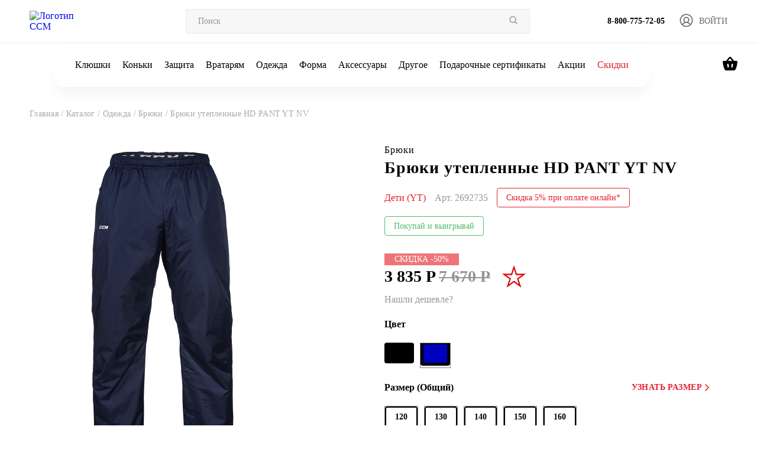

--- FILE ---
content_type: text/html; charset=UTF-8
request_url: https://ccm.ru/catalog/hd-pant-yt-nv_3/
body_size: 38585
content:
    <!DOCTYPE html>
    <html lang="ru">
    <head>
            <meta charset="utf-8">
    <!-- Developer -->
    <meta name="website-developer" content="develop by sportconcept.ru"/>
    <meta name="viewport" content="width=device-width, initial-scale=1, maximum-scale=1.0, user-scalable=no">
    <!-- Google Tag Manager -->
        <!-- End Google Tag Manager -->

        <link rel="apple-touch-icon" sizes="57x57" href="/57x57.png">
    <link rel="apple-touch-icon" sizes="76x76" href="/76x76.png">
    <link rel="apple-touch-icon" sizes="120x120" href="/120x120.png">
    <link rel="apple-touch-icon" sizes="152x152" href="/152x152.png">
    <link rel="apple-touch-icon" sizes="180x180" href="/180x180.png">
    <link rel="icon" type="image/png" sizes="192x192" href="/192x192.png">
    <link rel="icon" type="image/png" sizes="57x57" href="/57x57.png">
    <link rel="icon" type="image/png" sizes="120x120" href="/120x120.png">
    <meta property="og:title" content="Брюки утепленные HD PANT YT NV">
<meta property="og:type" content="website">
<meta property="og:url" content="https://ccm.ru/catalog/hd-pant-yt-nv_3/">
<meta property="og:site_name" content="ccm.ru">
<meta property="og:description" content="Брюки утепленные HD PANT YT NV  в продаже в официальном магазине экипировки для хоккея бренда CCM по цене 7 670 Р руб. Арт. 2692735 с доставкой по всей России.">

                <link
                rel="stylesheet"
                href="https://cdn.jsdelivr.net/npm/@fancyapps/ui@5.0/dist/fancybox/fancybox.css"
        />
        
        
        <link rel="canonical" href="https://ccm.ru:443/catalog/hd-pant-yt-nv_3/"/>

        <title>Брюки утепленные HD PANT YT NV2692735 купить за 2790 руб. в интернет-магазине ccm.ru</title>
        <meta http-equiv="Content-Type" content="text/html; charset=UTF-8" />
<meta name="keywords" content="Хоккейная одежда, спортивные костюмы CCM, купить одежду CCM" />
<meta name="description" content="Брюки утепленные HD PANT YT NV  в продаже в официальном магазине экипировки для хоккея бренда CCM по цене 7 670 Р руб. Арт. 2692735 с доставкой по всей России." />
<script type="text/javascript" data-skip-moving="true">(function(w, d, n) {var cl = "bx-core";var ht = d.documentElement;var htc = ht ? ht.className : undefined;if (htc === undefined || htc.indexOf(cl) !== -1){return;}var ua = n.userAgent;if (/(iPad;)|(iPhone;)/i.test(ua)){cl += " bx-ios";}else if (/Windows/i.test(ua)){cl += ' bx-win';}else if (/Macintosh/i.test(ua)){cl += " bx-mac";}else if (/Linux/i.test(ua) && !/Android/i.test(ua)){cl += " bx-linux";}else if (/Android/i.test(ua)){cl += " bx-android";}cl += (/(ipad|iphone|android|mobile|touch)/i.test(ua) ? " bx-touch" : " bx-no-touch");cl += w.devicePixelRatio && w.devicePixelRatio >= 2? " bx-retina": " bx-no-retina";var ieVersion = -1;if (/AppleWebKit/.test(ua)){cl += " bx-chrome";}else if (/Opera/.test(ua)){cl += " bx-opera";}else if (/Firefox/.test(ua)){cl += " bx-firefox";}ht.className = htc ? htc + " " + cl : cl;})(window, document, navigator);</script>


<link href="/bitrix/js/ui/design-tokens/dist/ui.design-tokens.min.css?167886813422029" type="text/css"  rel="stylesheet" />
<link href="/bitrix/js/ui/fonts/opensans/ui.font.opensans.min.css?16788681332320" type="text/css"  rel="stylesheet" />
<link href="/bitrix/js/main/popup/dist/main.popup.bundle.min.css?174189323226598" type="text/css"  rel="stylesheet" />
<link href="/bitrix/css/main/themes/blue/style.min.css?1678868229331" type="text/css"  rel="stylesheet" />
<link href="/bitrix/cache/css/s1/ccm_newdis/page_8ebcb833fdc75b18e4e0a5df529a9aa6/page_8ebcb833fdc75b18e4e0a5df529a9aa6_v1.css?176909030928469" type="text/css"  rel="stylesheet" />
<link href="/bitrix/cache/css/s1/ccm_newdis/template_d820d2cef73d14a2173cb166b3cbc3d2/template_d820d2cef73d14a2173cb166b3cbc3d2_v1.css?1769090305173482" type="text/css"  data-template-style="true" rel="stylesheet" />







            
            <!-- Yandex.Metrika counter -->
            
            <!-- /Yandex.Metrika counter -->
                    
        
    </head>
<body>



    <div id="ccm-cart">
                <div class="basket__box">
    <div class="box">
        <a style="cursor: pointer;" class="close">
            <svg width="32" height="33" viewBox="0 0 32 33" fill="none" xmlns="http://www.w3.org/2000/svg">
                <path d="M2 30.75L30.5 2.25M2 2.25L30.5 30.75" stroke="#A7A7A7" stroke-width="3"
                      stroke-linecap="round" stroke-linejoin="round"/>
            </svg>
        </a>
                <div class="title">
            <h3>Ваша корзина</h3>
            <span>Товаров: 0</span>
        </div>

        <div class="list-basket">
            <h4>Корзина пустая</h4>        </div>
                    <div></div>
            </div>
</div>

            </div>

<div class="header__mobile-burger">
    <div>
        <nav>
            <ul>
            	            		<li>
	                    <a href="#" class="link__mobile-js" data-id="180514">
	                        <span>Клюшки</span>
	                        <svg width="11" height="19" viewBox="0 0 11 19" fill="none" xmlns="http://www.w3.org/2000/svg">
	                            <path d="M1 1L9.5 9.5L1 18" stroke="black" stroke-width="1.88889"/>
	                        </svg>
	                    </a>
	                </li>
            		            		<li>
	                    <a href="#" class="link__mobile-js" data-id="180515">
	                        <span>Коньки</span>
	                        <svg width="11" height="19" viewBox="0 0 11 19" fill="none" xmlns="http://www.w3.org/2000/svg">
	                            <path d="M1 1L9.5 9.5L1 18" stroke="black" stroke-width="1.88889"/>
	                        </svg>
	                    </a>
	                </li>
            		            		<li>
	                    <a href="#" class="link__mobile-js" data-id="180510">
	                        <span>Защита</span>
	                        <svg width="11" height="19" viewBox="0 0 11 19" fill="none" xmlns="http://www.w3.org/2000/svg">
	                            <path d="M1 1L9.5 9.5L1 18" stroke="black" stroke-width="1.88889"/>
	                        </svg>
	                    </a>
	                </li>
            		            		<li>
	                    <a href="#" class="link__mobile-js" data-id="180424">
	                        <span>Вратарям</span>
	                        <svg width="11" height="19" viewBox="0 0 11 19" fill="none" xmlns="http://www.w3.org/2000/svg">
	                            <path d="M1 1L9.5 9.5L1 18" stroke="black" stroke-width="1.88889"/>
	                        </svg>
	                    </a>
	                </li>
            		            		<li>
	                    <a href="#" class="link__mobile-js" data-id="180476">
	                        <span>Одежда</span>
	                        <svg width="11" height="19" viewBox="0 0 11 19" fill="none" xmlns="http://www.w3.org/2000/svg">
	                            <path d="M1 1L9.5 9.5L1 18" stroke="black" stroke-width="1.88889"/>
	                        </svg>
	                    </a>
	                </li>
            		            		<li>
	                    <a href="#" class="link__mobile-js" data-id="180491">
	                        <span>Форма</span>
	                        <svg width="11" height="19" viewBox="0 0 11 19" fill="none" xmlns="http://www.w3.org/2000/svg">
	                            <path d="M1 1L9.5 9.5L1 18" stroke="black" stroke-width="1.88889"/>
	                        </svg>
	                    </a>
	                </li>
            		            		<li>
	                    <a href="#" class="link__mobile-js" data-id="180399">
	                        <span>Аксессуары</span>
	                        <svg width="11" height="19" viewBox="0 0 11 19" fill="none" xmlns="http://www.w3.org/2000/svg">
	                            <path d="M1 1L9.5 9.5L1 18" stroke="black" stroke-width="1.88889"/>
	                        </svg>
	                    </a>
	                </li>
            		            		<li>
	                    <a href="#" class="link__mobile-js" data-id="180440">
	                        <span>Другое</span>
	                        <svg width="11" height="19" viewBox="0 0 11 19" fill="none" xmlns="http://www.w3.org/2000/svg">
	                            <path d="M1 1L9.5 9.5L1 18" stroke="black" stroke-width="1.88889"/>
	                        </svg>
	                    </a>
	                </li>
            		                <li>
                    <a href="/giftcard/">
                        <span>Подарочные сертификаты</span>
                    </a>
                </li>
                <li>
                    <a href="/promotions/">
                        <span>Акции</span>
                    </a>
                </li>
                <li>
                    <a href="/sales/">
                        <span style="color: #E3212F;">Скидки</span>
                    </a>
                </li>
				            </ul>
        </nav>
        <div class="header__contact">
            <a href="tel:88007757205">
                <svg width="18" height="18" viewBox="0 0 18 18" fill="none" xmlns="http://www.w3.org/2000/svg">
                    <path d="M16.95 18C17.25 18 17.5 17.9 17.7 17.7C17.9 17.5 18 17.25 18 16.95V12.9C18 12.6667 17.925 12.4623 17.775 12.287C17.625 12.1123 17.4333 12 17.2 11.95L13.75 11.25C13.5167 11.2167 13.279 11.2373 13.037 11.312C12.7957 11.3873 12.6 11.5 12.45 11.65L10.1 14C8.83333 13.2333 7.675 12.325 6.625 11.275C5.575 10.225 4.7 9.1 4 7.9L6.4 5.45C6.55 5.3 6.646 5.129 6.688 4.937C6.72933 4.74567 6.73333 4.53333 6.7 4.3L6.05 0.8C6.01667 0.566667 5.90833 0.375 5.725 0.225C5.54167 0.0749999 5.33333 0 5.1 0H1.05C0.75 0 0.5 0.0999999 0.299999 0.3C0.0999985 0.5 0 0.75 0 1.05C0 3.2 0.479334 5.29567 1.438 7.337C2.396 9.379 3.66267 11.1873 5.238 12.762C6.81267 14.3373 8.62067 15.604 10.662 16.562C12.704 17.5207 14.8 18 16.95 18Z" fill="#B1B1B1"/>
                </svg>
                <span>8-800-775-72-05</span>
            </a>
            <a href="mailto:SHOP@CCM.RU">
                <svg width="20" height="16" viewBox="0 0 20 16" fill="none" xmlns="http://www.w3.org/2000/svg">
                    <path d="M2 16C1.45 16 0.979333 15.8043 0.588 15.413C0.196 15.021 0 14.55 0 14V2C0 1.45 0.196 0.979333 0.588 0.588C0.979333 0.196 1.45 0 2 0H18C18.55 0 19.021 0.196 19.413 0.588C19.8043 0.979333 20 1.45 20 2V14C20 14.55 19.8043 15.021 19.413 15.413C19.021 15.8043 18.55 16 18 16H2ZM10 9L18 4V2L10 7L2 2V4L10 9Z" fill="#B1B1B1"/>
                </svg>
                <span>SHOP@CCM.RU</span>
            </a>
        </div>
    </div>
</div>

<div class="header__mobile-burger__submenu" id="modal_mob_180514">
    <div style="width: 100%;">
    	<a href="#" class="title">
            <svg width="12" height="19" viewBox="0 0 12 19" fill="none" xmlns="http://www.w3.org/2000/svg">
                <path d="M10.5 1L2 9.5L10.5 18" stroke="#A5A5A5" stroke-width="1.88889"/>
            </svg>
            <span>Клюшки</span>
        </a>
		        <nav>
        	<a href="/catalog/klyushki/" class="title">Клюшки</a>
            <ul>  
        	            	<li>
                    <a href="/catalog/klyushki-kruki-dlya-igrokov/">
                        Клюшки                        <svg width="9" height="11" viewBox="0 0 9 11" fill="none" xmlns="http://www.w3.org/2000/svg">
                            <path d="M1 1L7 5.5L1 10" stroke="black" stroke-width="2" stroke-linecap="round"/>
                        </svg>
                    </a>
                </li>
        		            	<li>
                    <a href="/catalog/lenta-dlya-klyushek/">
                        Ленты для клюшек                        <svg width="9" height="11" viewBox="0 0 9 11" fill="none" xmlns="http://www.w3.org/2000/svg">
                            <path d="M1 1L7 5.5L1 10" stroke="black" stroke-width="2" stroke-linecap="round"/>
                        </svg>
                    </a>
                </li>
        		            	<li>
                    <a href="/catalog/nadstavki-dlya-klushek-dlya-igrokov/">
                        Надставки                        <svg width="9" height="11" viewBox="0 0 9 11" fill="none" xmlns="http://www.w3.org/2000/svg">
                            <path d="M1 1L7 5.5L1 10" stroke="black" stroke-width="2" stroke-linecap="round"/>
                        </svg>
                    </a>
                </li>
        					</ul>
        </nav>
    </div>
</div>
<div class="header__mobile-burger__submenu" id="modal_mob_180515">
    <div style="width: 100%;">
    	<a href="#" class="title">
            <svg width="12" height="19" viewBox="0 0 12 19" fill="none" xmlns="http://www.w3.org/2000/svg">
                <path d="M10.5 1L2 9.5L10.5 18" stroke="#A5A5A5" stroke-width="1.88889"/>
            </svg>
            <span>Коньки</span>
        </a>
		        <nav>
        	<a href="/catalog/konki_1/" class="title">Коньки</a>
            <ul>  
        	            	<li>
                    <a href="/catalog/konki-igrokam/">
                        Коньки                        <svg width="9" height="11" viewBox="0 0 9 11" fill="none" xmlns="http://www.w3.org/2000/svg">
                            <path d="M1 1L7 5.5L1 10" stroke="black" stroke-width="2" stroke-linecap="round"/>
                        </svg>
                    </a>
                </li>
        		            	<li>
                    <a href="/catalog/stakany/">
                        Стаканы                        <svg width="9" height="11" viewBox="0 0 9 11" fill="none" xmlns="http://www.w3.org/2000/svg">
                            <path d="M1 1L7 5.5L1 10" stroke="black" stroke-width="2" stroke-linecap="round"/>
                        </svg>
                    </a>
                </li>
        		            	<li>
                    <a href="/catalog/lezviya/">
                        Лезвия                        <svg width="9" height="11" viewBox="0 0 9 11" fill="none" xmlns="http://www.w3.org/2000/svg">
                            <path d="M1 1L7 5.5L1 10" stroke="black" stroke-width="2" stroke-linecap="round"/>
                        </svg>
                    </a>
                </li>
        		            	<li>
                    <a href="/catalog/yazyki/">
                        Языки                        <svg width="9" height="11" viewBox="0 0 9 11" fill="none" xmlns="http://www.w3.org/2000/svg">
                            <path d="M1 1L7 5.5L1 10" stroke="black" stroke-width="2" stroke-linecap="round"/>
                        </svg>
                    </a>
                </li>
        		            	<li>
                    <a href="/catalog/stelki/">
                        Стельки                        <svg width="9" height="11" viewBox="0 0 9 11" fill="none" xmlns="http://www.w3.org/2000/svg">
                            <path d="M1 1L7 5.5L1 10" stroke="black" stroke-width="2" stroke-linecap="round"/>
                        </svg>
                    </a>
                </li>
        		            	<li>
                    <a href="/catalog/shnurki/">
                        Шнурки                        <svg width="9" height="11" viewBox="0 0 9 11" fill="none" xmlns="http://www.w3.org/2000/svg">
                            <path d="M1 1L7 5.5L1 10" stroke="black" stroke-width="2" stroke-linecap="round"/>
                        </svg>
                    </a>
                </li>
        		            	<li>
                    <a href="/catalog/chekhly-dlya-lezviy/">
                        Чехлы для лезвий                        <svg width="9" height="11" viewBox="0 0 9 11" fill="none" xmlns="http://www.w3.org/2000/svg">
                            <path d="M1 1L7 5.5L1 10" stroke="black" stroke-width="2" stroke-linecap="round"/>
                        </svg>
                    </a>
                </li>
        					</ul>
        </nav>
    </div>
</div>
<div class="header__mobile-burger__submenu" id="modal_mob_180510">
    <div style="width: 100%;">
    	<a href="#" class="title">
            <svg width="12" height="19" viewBox="0 0 12 19" fill="none" xmlns="http://www.w3.org/2000/svg">
                <path d="M10.5 1L2 9.5L10.5 18" stroke="#A5A5A5" stroke-width="1.88889"/>
            </svg>
            <span>Защита</span>
        </a>
		        <nav>
        	<a href="/catalog/zashchita/" class="title">Защита</a>
            <ul>  
        	            	<li>
                    <a href="/catalog/shlemy-kapi-vizori-dlya-igrokov/">
                        Шлемы                        <svg width="9" height="11" viewBox="0 0 9 11" fill="none" xmlns="http://www.w3.org/2000/svg">
                            <path d="M1 1L7 5.5L1 10" stroke="black" stroke-width="2" stroke-linecap="round"/>
                        </svg>
                    </a>
                </li>
        		            	<li>
                    <a href="/catalog/nagrudniki-dlya-igrokov/">
                        Нагрудники                        <svg width="9" height="11" viewBox="0 0 9 11" fill="none" xmlns="http://www.w3.org/2000/svg">
                            <path d="M1 1L7 5.5L1 10" stroke="black" stroke-width="2" stroke-linecap="round"/>
                        </svg>
                    </a>
                </li>
        		            	<li>
                    <a href="/catalog/perchatki-dlya-igrokov/">
                        Перчатки                        <svg width="9" height="11" viewBox="0 0 9 11" fill="none" xmlns="http://www.w3.org/2000/svg">
                            <path d="M1 1L7 5.5L1 10" stroke="black" stroke-width="2" stroke-linecap="round"/>
                        </svg>
                    </a>
                </li>
        		            	<li>
                    <a href="/catalog/nalokotniki-dlya-igrokov/">
                        Налокотники                        <svg width="9" height="11" viewBox="0 0 9 11" fill="none" xmlns="http://www.w3.org/2000/svg">
                            <path d="M1 1L7 5.5L1 10" stroke="black" stroke-width="2" stroke-linecap="round"/>
                        </svg>
                    </a>
                </li>
        		            	<li>
                    <a href="/catalog/shorty/">
                        Шорты                        <svg width="9" height="11" viewBox="0 0 9 11" fill="none" xmlns="http://www.w3.org/2000/svg">
                            <path d="M1 1L7 5.5L1 10" stroke="black" stroke-width="2" stroke-linecap="round"/>
                        </svg>
                    </a>
                </li>
        		            	<li>
                    <a href="/catalog/shchitki/">
                        Щитки                        <svg width="9" height="11" viewBox="0 0 9 11" fill="none" xmlns="http://www.w3.org/2000/svg">
                            <path d="M1 1L7 5.5L1 10" stroke="black" stroke-width="2" stroke-linecap="round"/>
                        </svg>
                    </a>
                </li>
        		            	<li>
                    <a href="/catalog/aksessuary-dlya-igrokov/">
                        Аксессуары для игрока                        <svg width="9" height="11" viewBox="0 0 9 11" fill="none" xmlns="http://www.w3.org/2000/svg">
                            <path d="M1 1L7 5.5L1 10" stroke="black" stroke-width="2" stroke-linecap="round"/>
                        </svg>
                    </a>
                </li>
        		            	<li>
                    <a href="/catalog/detskie-nabory/">
                        Детские наборы                        <svg width="9" height="11" viewBox="0 0 9 11" fill="none" xmlns="http://www.w3.org/2000/svg">
                            <path d="M1 1L7 5.5L1 10" stroke="black" stroke-width="2" stroke-linecap="round"/>
                        </svg>
                    </a>
                </li>
        					</ul>
        </nav>
    </div>
</div>
<div class="header__mobile-burger__submenu" id="modal_mob_180424">
    <div style="width: 100%;">
    	<a href="#" class="title">
            <svg width="12" height="19" viewBox="0 0 12 19" fill="none" xmlns="http://www.w3.org/2000/svg">
                <path d="M10.5 1L2 9.5L10.5 18" stroke="#A5A5A5" stroke-width="1.88889"/>
            </svg>
            <span>Вратарям</span>
        </a>
		        <nav>
        	<a href="/catalog/vrataryam/" class="title">Вратарям</a>
            <ul>  
        	            	<li>
                    <a href="/catalog/klyushki-vratariam/">
                        Клюшки                        <svg width="9" height="11" viewBox="0 0 9 11" fill="none" xmlns="http://www.w3.org/2000/svg">
                            <path d="M1 1L7 5.5L1 10" stroke="black" stroke-width="2" stroke-linecap="round"/>
                        </svg>
                    </a>
                </li>
        		            	<li>
                    <a href="/catalog/konki_2/">
                        Коньки                        <svg width="9" height="11" viewBox="0 0 9 11" fill="none" xmlns="http://www.w3.org/2000/svg">
                            <path d="M1 1L7 5.5L1 10" stroke="black" stroke-width="2" stroke-linecap="round"/>
                        </svg>
                    </a>
                </li>
        		            	<li>
                    <a href="/catalog/shlemy/">
                        Шлемы                        <svg width="9" height="11" viewBox="0 0 9 11" fill="none" xmlns="http://www.w3.org/2000/svg">
                            <path d="M1 1L7 5.5L1 10" stroke="black" stroke-width="2" stroke-linecap="round"/>
                        </svg>
                    </a>
                </li>
        		            	<li>
                    <a href="/catalog/blokery-dlya-vratarey/">
                        Блины                        <svg width="9" height="11" viewBox="0 0 9 11" fill="none" xmlns="http://www.w3.org/2000/svg">
                            <path d="M1 1L7 5.5L1 10" stroke="black" stroke-width="2" stroke-linecap="round"/>
                        </svg>
                    </a>
                </li>
        		            	<li>
                    <a href="/catalog/lovushki-dlya-vratarey/">
                        Ловушки                        <svg width="9" height="11" viewBox="0 0 9 11" fill="none" xmlns="http://www.w3.org/2000/svg">
                            <path d="M1 1L7 5.5L1 10" stroke="black" stroke-width="2" stroke-linecap="round"/>
                        </svg>
                    </a>
                </li>
        		            	<li>
                    <a href="/catalog/zashchita-dlya-vratarey/">
                        Защита                        <svg width="9" height="11" viewBox="0 0 9 11" fill="none" xmlns="http://www.w3.org/2000/svg">
                            <path d="M1 1L7 5.5L1 10" stroke="black" stroke-width="2" stroke-linecap="round"/>
                        </svg>
                    </a>
                </li>
        		            	<li>
                    <a href="/catalog/aksessuary-dlya-vratarey/">
                        Аксессуары                        <svg width="9" height="11" viewBox="0 0 9 11" fill="none" xmlns="http://www.w3.org/2000/svg">
                            <path d="M1 1L7 5.5L1 10" stroke="black" stroke-width="2" stroke-linecap="round"/>
                        </svg>
                    </a>
                </li>
        					</ul>
        </nav>
    </div>
</div>
<div class="header__mobile-burger__submenu" id="modal_mob_180476">
    <div style="width: 100%;">
    	<a href="#" class="title">
            <svg width="12" height="19" viewBox="0 0 12 19" fill="none" xmlns="http://www.w3.org/2000/svg">
                <path d="M10.5 1L2 9.5L10.5 18" stroke="#A5A5A5" stroke-width="1.88889"/>
            </svg>
            <span>Одежда</span>
        </a>
		        <nav>
        	<a href="/catalog/odezhda-dlya-khokkeista/" class="title">Одежда</a>
            <ul>  
        	            	<li>
                    <a href="/catalog/shapki/">
                        Шапки и перчатки                        <svg width="9" height="11" viewBox="0 0 9 11" fill="none" xmlns="http://www.w3.org/2000/svg">
                            <path d="M1 1L7 5.5L1 10" stroke="black" stroke-width="2" stroke-linecap="round"/>
                        </svg>
                    </a>
                </li>
        		            	<li>
                    <a href="/catalog/beysbolki-i-kepki/">
                        Бейсболки и кепки                        <svg width="9" height="11" viewBox="0 0 9 11" fill="none" xmlns="http://www.w3.org/2000/svg">
                            <path d="M1 1L7 5.5L1 10" stroke="black" stroke-width="2" stroke-linecap="round"/>
                        </svg>
                    </a>
                </li>
        		            	<li>
                    <a href="/catalog/tolstovki-i-kofty/">
                        Толстовки и худи                        <svg width="9" height="11" viewBox="0 0 9 11" fill="none" xmlns="http://www.w3.org/2000/svg">
                            <path d="M1 1L7 5.5L1 10" stroke="black" stroke-width="2" stroke-linecap="round"/>
                        </svg>
                    </a>
                </li>
        		            	<li>
                    <a href="/catalog/futbolki-i-polo/">
                        Футболки и поло                        <svg width="9" height="11" viewBox="0 0 9 11" fill="none" xmlns="http://www.w3.org/2000/svg">
                            <path d="M1 1L7 5.5L1 10" stroke="black" stroke-width="2" stroke-linecap="round"/>
                        </svg>
                    </a>
                </li>
        		            	<li>
                    <a href="/catalog/kurtki-i-vetrovki/">
                        Куртки и ветровки                        <svg width="9" height="11" viewBox="0 0 9 11" fill="none" xmlns="http://www.w3.org/2000/svg">
                            <path d="M1 1L7 5.5L1 10" stroke="black" stroke-width="2" stroke-linecap="round"/>
                        </svg>
                    </a>
                </li>
        		            	<li>
                    <a href="/catalog/bryuki/">
                        Брюки                        <svg width="9" height="11" viewBox="0 0 9 11" fill="none" xmlns="http://www.w3.org/2000/svg">
                            <path d="M1 1L7 5.5L1 10" stroke="black" stroke-width="2" stroke-linecap="round"/>
                        </svg>
                    </a>
                </li>
        		            	<li>
                    <a href="/catalog/slantsy_2/">
                        Сланцы                        <svg width="9" height="11" viewBox="0 0 9 11" fill="none" xmlns="http://www.w3.org/2000/svg">
                            <path d="M1 1L7 5.5L1 10" stroke="black" stroke-width="2" stroke-linecap="round"/>
                        </svg>
                    </a>
                </li>
        		            	<li>
                    <a href="/catalog/bele/">
                        Термобелье                        <svg width="9" height="11" viewBox="0 0 9 11" fill="none" xmlns="http://www.w3.org/2000/svg">
                            <path d="M1 1L7 5.5L1 10" stroke="black" stroke-width="2" stroke-linecap="round"/>
                        </svg>
                    </a>
                </li>
        		            	<li>
                    <a href="/catalog/trenirovochnaya-odezhda/">
                        Одежда для тренировок                        <svg width="9" height="11" viewBox="0 0 9 11" fill="none" xmlns="http://www.w3.org/2000/svg">
                            <path d="M1 1L7 5.5L1 10" stroke="black" stroke-width="2" stroke-linecap="round"/>
                        </svg>
                    </a>
                </li>
        					</ul>
        </nav>
    </div>
</div>
<div class="header__mobile-burger__submenu" id="modal_mob_180491">
    <div style="width: 100%;">
    	<a href="#" class="title">
            <svg width="12" height="19" viewBox="0 0 12 19" fill="none" xmlns="http://www.w3.org/2000/svg">
                <path d="M10.5 1L2 9.5L10.5 18" stroke="#A5A5A5" stroke-width="1.88889"/>
            </svg>
            <span>Форма</span>
        </a>
		        <nav>
        	<a href="/catalog/khokkeynaya-forma/" class="title">Форма</a>
            <ul>  
        	            	<li>
                    <a href="/catalog/dzhersi/">
                        Джерси                        <svg width="9" height="11" viewBox="0 0 9 11" fill="none" xmlns="http://www.w3.org/2000/svg">
                            <path d="M1 1L7 5.5L1 10" stroke="black" stroke-width="2" stroke-linecap="round"/>
                        </svg>
                    </a>
                </li>
        		            	<li>
                    <a href="/catalog/gamashi/">
                        Гамаши                        <svg width="9" height="11" viewBox="0 0 9 11" fill="none" xmlns="http://www.w3.org/2000/svg">
                            <path d="M1 1L7 5.5L1 10" stroke="black" stroke-width="2" stroke-linecap="round"/>
                        </svg>
                    </a>
                </li>
        					</ul>
        </nav>
    </div>
</div>
<div class="header__mobile-burger__submenu" id="modal_mob_180399">
    <div style="width: 100%;">
    	<a href="#" class="title">
            <svg width="12" height="19" viewBox="0 0 12 19" fill="none" xmlns="http://www.w3.org/2000/svg">
                <path d="M10.5 1L2 9.5L10.5 18" stroke="#A5A5A5" stroke-width="1.88889"/>
            </svg>
            <span>Аксессуары</span>
        </a>
		        <nav>
        	<a href="/catalog/aksessuary/" class="title">Аксессуары</a>
            <ul>  
        	            	<li>
                    <a href="/catalog/sumki-aksessuary/">
                        Сумки                        <svg width="9" height="11" viewBox="0 0 9 11" fill="none" xmlns="http://www.w3.org/2000/svg">
                            <path d="M1 1L7 5.5L1 10" stroke="black" stroke-width="2" stroke-linecap="round"/>
                        </svg>
                    </a>
                </li>
        		            	<li>
                    <a href="/catalog/raznoe-aksessuary/">
                        Разное                        <svg width="9" height="11" viewBox="0 0 9 11" fill="none" xmlns="http://www.w3.org/2000/svg">
                            <path d="M1 1L7 5.5L1 10" stroke="black" stroke-width="2" stroke-linecap="round"/>
                        </svg>
                    </a>
                </li>
        		            	<li>
                    <a href="/catalog/khokkeynye-trenazhery-aksessuary/">
                        Тренажеры                        <svg width="9" height="11" viewBox="0 0 9 11" fill="none" xmlns="http://www.w3.org/2000/svg">
                            <path d="M1 1L7 5.5L1 10" stroke="black" stroke-width="2" stroke-linecap="round"/>
                        </svg>
                    </a>
                </li>
        					</ul>
        </nav>
    </div>
</div>
<div class="header__mobile-burger__submenu" id="modal_mob_180440">
    <div style="width: 100%;">
    	<a href="#" class="title">
            <svg width="12" height="19" viewBox="0 0 12 19" fill="none" xmlns="http://www.w3.org/2000/svg">
                <path d="M10.5 1L2 9.5L10.5 18" stroke="#A5A5A5" stroke-width="1.88889"/>
            </svg>
            <span>Другое</span>
        </a>
		        <nav>
        	<a href="/catalog/drugoe/" class="title">Другое</a>
            <ul>  
        	            	<li>
                    <a href="/catalog/progulochnye-konki-/">
                        Прогулочные коньки                        <svg width="9" height="11" viewBox="0 0 9 11" fill="none" xmlns="http://www.w3.org/2000/svg">
                            <path d="M1 1L7 5.5L1 10" stroke="black" stroke-width="2" stroke-linecap="round"/>
                        </svg>
                    </a>
                </li>
        		            	<li>
                    <a href="/catalog/roller-khokkey-/">
                        Роллер                        <svg width="9" height="11" viewBox="0 0 9 11" fill="none" xmlns="http://www.w3.org/2000/svg">
                            <path d="M1 1L7 5.5L1 10" stroke="black" stroke-width="2" stroke-linecap="round"/>
                        </svg>
                    </a>
                </li>
        		            	<li>
                    <a href="/catalog/khokkey-s-myachom/">
                        Хоккей с мячом                        <svg width="9" height="11" viewBox="0 0 9 11" fill="none" xmlns="http://www.w3.org/2000/svg">
                            <path d="M1 1L7 5.5L1 10" stroke="black" stroke-width="2" stroke-linecap="round"/>
                        </svg>
                    </a>
                </li>
        		            	<li>
                    <a href="/catalog/ekipirovka-dlya-sudey/">
                        Судьи                        <svg width="9" height="11" viewBox="0 0 9 11" fill="none" xmlns="http://www.w3.org/2000/svg">
                            <path d="M1 1L7 5.5L1 10" stroke="black" stroke-width="2" stroke-linecap="round"/>
                        </svg>
                    </a>
                </li>
        					</ul>
        </nav>
    </div>
</div>
    <header class="header">
        <div class="search__box">
            <form method="get" action="/catalog/search.php" class="search flex aling-center justify-between">
                <input type="hidden" name="how" value="r">
                <input type="text" placeholder="Поиск" name="q">
                <button>
                    <svg width="14" height="14" viewBox="0 0 14 14" fill="none" xmlns="http://www.w3.org/2000/svg">
                        <path d="M6.08317 11.75C7.34045 11.7497 8.56149 11.3288 9.55188 10.5543L12.6657 13.6682L13.6673 12.6666L10.5535 9.55275C11.3284 8.56226 11.7495 7.34093 11.7498 6.08333C11.7498 2.95887 9.20763 0.416664 6.08317 0.416664C2.95871 0.416664 0.416504 2.95887 0.416504 6.08333C0.416504 9.20779 2.95871 11.75 6.08317 11.75ZM6.08317 1.83333C8.42705 1.83333 10.3332 3.73946 10.3332 6.08333C10.3332 8.42721 8.42705 10.3333 6.08317 10.3333C3.7393 10.3333 1.83317 8.42721 1.83317 6.08333C1.83317 3.73946 3.7393 1.83333 6.08317 1.83333Z"
                              fill="#959595"></path>
                    </svg>
                </button>
            </form>
        </div>
        <div class="header__mobile">
            <a href="/" class="header__logo left">
                <img src="/local/templates/ccm_newdis/assets/img/logo-header-mob.svg" alt="Логотип CCM">
            </a>
            <div class="right">
                <a href="tel:88007757205">
                    <svg width="18" height="18" viewBox="0 0 18 18" fill="none" xmlns="http://www.w3.org/2000/svg">
                        <path d="M3.995 2.58333C4.05 3.39917 4.1875 4.19667 4.4075 4.9575L3.3075 6.0575C2.93167 4.9575 2.69333 3.79333 2.61083 2.58333H3.995ZM13.0333 13.6017C13.8125 13.8217 14.61 13.9592 15.4167 14.0142V15.38C14.2067 15.2975 13.0425 15.0592 11.9333 14.6925L13.0333 13.6017ZM4.875 0.75H1.66667C1.1625 0.75 0.75 1.1625 0.75 1.66667C0.75 10.2742 7.72583 17.25 16.3333 17.25C16.8375 17.25 17.25 16.8375 17.25 16.3333V13.1342C17.25 12.63 16.8375 12.2175 16.3333 12.2175C15.1967 12.2175 14.0875 12.0342 13.0608 11.695C12.9698 11.662 12.8734 11.6464 12.7767 11.6492C12.5383 11.6492 12.3092 11.7408 12.1258 11.915L10.1092 13.9317C7.51081 12.6029 5.39714 10.4892 4.06833 7.89083L6.085 5.87417C6.34167 5.6175 6.415 5.26 6.31417 4.93917C5.96643 3.88322 5.79003 2.7784 5.79167 1.66667C5.79167 1.1625 5.37917 0.75 4.875 0.75Z"
                              fill="#6B6B6B"/>
                    </svg>
                </a>
                <a class="search-js">
                    <svg width="18" height="18" viewBox="0 0 18 18" fill="none" xmlns="http://www.w3.org/2000/svg">
                        <path d="M8.16683 15.5C9.79389 15.4997 11.3741 14.955 12.6557 13.9527L16.6854 17.9823L17.9816 16.6862L13.9519 12.6565C14.9547 11.3747 15.4998 9.79415 15.5002 8.16667C15.5002 4.12325 12.2102 0.833336 8.16683 0.833336C4.12341 0.833336 0.833496 4.12325 0.833496 8.16667C0.833496 12.2101 4.12341 15.5 8.16683 15.5ZM8.16683 2.66667C11.2001 2.66667 13.6668 5.13342 13.6668 8.16667C13.6668 11.1999 11.2001 13.6667 8.16683 13.6667C5.13358 13.6667 2.66683 11.1999 2.66683 8.16667C2.66683 5.13342 5.13358 2.66667 8.16683 2.66667Z"
                              fill="#6B6B6B"/>
                    </svg>
                </a>
                <a href="/personal/">
                    <svg width="19" height="19" viewBox="0 0 19 19" fill="none" xmlns="http://www.w3.org/2000/svg">
                        <path d="M18.8438 9.5C18.8442 7.94572 18.457 6.41587 17.7171 5.049C16.9772 3.68214 15.908 2.52144 14.6064 1.67202C13.3047 0.82261 11.8117 0.31132 10.2626 0.18446C8.71354 0.0575995 7.15727 0.319177 5.73477 0.945501C4.31228 1.57183 3.06849 2.54311 2.11606 3.77139C1.16363 4.99966 0.532648 6.44613 0.280262 7.97978C0.027875 9.51343 0.162057 11.0858 0.670653 12.5545C1.17925 14.0232 2.04619 15.3419 3.19297 16.391L3.30977 16.4988C5.01793 18.0096 7.2196 18.8435 9.5 18.8435C11.7804 18.8435 13.9821 18.0096 15.6902 16.4988L15.807 16.391C16.7649 15.517 17.5297 14.4526 18.0526 13.266C18.5755 12.0794 18.845 10.7967 18.8438 9.5ZM1.59375 9.5C1.59328 8.2195 1.90384 6.95803 2.49872 5.82409C3.0936 4.69016 3.955 3.71768 5.00886 2.99028C6.06271 2.26289 7.27747 1.80235 8.54867 1.64828C9.81988 1.4942 11.1095 1.65119 12.3066 2.10575C13.5037 2.56031 14.5725 3.29883 15.4211 4.25782C16.2696 5.2168 16.8725 6.36754 17.178 7.61108C17.4835 8.85462 17.4823 10.1538 17.1746 11.3967C16.867 12.6397 16.262 13.7894 15.4117 14.7469C14.6103 13.5847 13.4813 12.6871 12.1684 12.1684C12.8726 11.6137 13.3864 10.8534 13.6385 9.99315C13.8906 9.13291 13.8683 8.2155 13.5748 7.3685C13.2813 6.5215 12.7311 5.78702 12.0008 5.26719C11.2705 4.74735 10.3964 4.46801 9.5 4.46801C8.60359 4.46801 7.72946 4.74735 6.99917 5.26719C6.26887 5.78702 5.71872 6.5215 5.42522 7.3685C5.13171 8.2155 5.10944 9.13291 5.3615 9.99315C5.61357 10.8534 6.12743 11.6137 6.83164 12.1684C5.51867 12.6871 4.38968 13.5847 3.58828 14.7469C2.30115 13.3025 1.59111 11.4347 1.59375 9.5ZM6.625 8.78125C6.625 8.21263 6.79362 7.65678 7.10953 7.18399C7.42544 6.7112 7.87445 6.3427 8.39979 6.1251C8.92512 5.9075 9.50319 5.85056 10.0609 5.9615C10.6186 6.07243 11.1309 6.34625 11.5329 6.74832C11.935 7.1504 12.2088 7.66267 12.3198 8.22037C12.4307 8.77806 12.3738 9.35613 12.1562 9.88147C11.9386 10.4068 11.5701 10.8558 11.0973 11.1717C10.6245 11.4876 10.0686 11.6563 9.5 11.6563C8.73823 11.6539 8.00834 11.3502 7.46969 10.8116C6.93103 10.2729 6.62737 9.54302 6.625 8.78125ZM4.65742 15.7441C5.17755 14.9317 5.8937 14.2632 6.73996 13.8002C7.58621 13.3371 8.53535 13.0945 9.5 13.0945C10.4647 13.0945 11.4138 13.3371 12.26 13.8002C13.1063 14.2632 13.8225 14.9317 14.3426 15.7441C12.958 16.8209 11.254 17.4055 9.5 17.4055C7.74599 17.4055 6.04202 16.8209 4.65742 15.7441Z"
                              fill="#6B6B6B"/>
                    </svg>
                </a>
                <a href="#" class="header__mobile-basket basket-js">
                    <svg width="20" height="18" viewBox="0 0 20 18" fill="none" xmlns="http://www.w3.org/2000/svg">
                        <path d="M8.59216 1.0085C8.75621 0.811693 8.95969 0.651457 9.18947 0.538126C9.41926 0.424796 9.67025 0.360887 9.92625 0.350523C10.1823 0.340158 10.4376 0.383568 10.6758 0.477952C10.914 0.572336 11.1297 0.715598 11.3092 0.898499L11.4082 1.0085L15.0125 5.33333H17.7487C17.9411 5.33292 18.1314 5.37316 18.3071 5.45139C18.4829 5.52963 18.6401 5.64411 18.7685 5.78734C18.897 5.93056 18.9937 6.0993 19.0524 6.2825C19.1111 6.4657 19.1304 6.65923 19.1091 6.85042L19.0247 7.55258L18.9331 8.23092L18.8579 8.73875L18.7708 9.28417L18.6718 9.85708L18.56 10.4511L18.4353 11.057C18.3693 11.3622 18.2987 11.6684 18.2227 11.9718C18.0197 12.777 17.765 13.5682 17.46 14.3405L17.2574 14.8355L17.0612 15.2828L16.8761 15.6807L16.7899 15.8585L16.5617 16.3077C16.2683 16.8668 15.7147 17.1968 15.1289 17.2445L14.9822 17.25H5.00891C4.68843 17.2525 4.37329 17.1678 4.09719 17.0051C3.82109 16.8423 3.59442 16.6076 3.44141 16.326L3.22874 15.9135L3.06374 15.5743C3.03436 15.5119 3.00534 15.4492 2.97666 15.3864L2.79333 14.9748C2.37482 14.0027 2.03517 12.9984 1.77766 11.9718C1.72792 11.7725 1.68025 11.5727 1.63466 11.3723L1.50449 10.7783L1.38808 10.1972L1.28541 9.63525L1.19374 9.09717L1.11399 8.58933L1.04616 8.11908L0.963661 7.493L0.903161 6.98333C0.897876 6.93659 0.892682 6.88984 0.887578 6.84308C0.868363 6.66295 0.885222 6.48079 0.937173 6.30724C0.989124 6.1337 1.07512 5.97224 1.19015 5.83229C1.30518 5.69234 1.44694 5.57671 1.60715 5.49214C1.76735 5.40758 1.9428 5.35577 2.12324 5.33975L2.24791 5.33333H4.98783L8.59216 1.0085ZM17.2262 7.16667H2.77041L2.82724 7.61033L2.89691 8.11267L2.98124 8.66633L3.08024 9.26033C3.11691 9.46383 3.15449 9.67283 3.19574 9.8855L3.32683 10.5336C3.39649 10.8617 3.47349 11.1954 3.55599 11.5272C3.78875 12.4538 4.09528 13.3602 4.47266 14.2378L4.65233 14.6421L4.81916 14.9941L4.96858 15.2902L5.03458 15.4167H14.9593L15.1005 15.1389L15.2627 14.8043L15.4406 14.4166C15.777 13.6603 16.162 12.6584 16.4443 11.5272C16.5589 11.0689 16.6607 10.6032 16.7514 10.1458L16.8797 9.46933L16.9897 8.81942L17.0383 8.50867L17.1254 7.92475L17.196 7.40225L17.2262 7.16667ZM8.15399 9.76633L8.61233 12.5163C8.64433 12.7525 8.58309 12.9919 8.44159 13.1836C8.3001 13.3754 8.08947 13.5046 7.85436 13.5437C7.61926 13.5828 7.37817 13.5288 7.18221 13.3931C6.98625 13.2575 6.85083 13.0508 6.80466 12.817L6.34633 10.067C6.32256 9.94662 6.3232 9.82269 6.34821 9.70257C6.37322 9.58244 6.42209 9.46856 6.49193 9.36767C6.56178 9.26678 6.65116 9.18094 6.75479 9.11524C6.85842 9.04953 6.97419 9.00531 7.09523 8.98517C7.21627 8.96504 7.34012 8.96941 7.45944 8.99803C7.57876 9.02666 7.69111 9.07894 7.78985 9.15179C7.88859 9.22464 7.9717 9.31657 8.03425 9.42213C8.0968 9.52769 8.13752 9.64474 8.15399 9.76633ZM12.7942 9L12.9005 9.01192C13.1224 9.04853 13.323 9.16542 13.4643 9.34036C13.6056 9.51529 13.6777 9.73606 13.6668 9.96067L13.6549 10.067L13.1966 12.817C13.1577 13.0472 13.0325 13.2539 12.8464 13.3949C12.6603 13.5359 12.4275 13.6006 12.1954 13.5758C11.9632 13.551 11.7493 13.4386 11.5972 13.2615C11.4452 13.0844 11.3664 12.8559 11.377 12.6227L11.3889 12.5163L11.8472 9.76633C11.8838 9.54479 12.0005 9.34438 12.175 9.20312C12.3495 9.06187 12.5699 8.98959 12.7942 9ZM10.0002 2.18183L7.37391 5.33333H12.6264L10.0002 2.18183Z"
                              fill="#6B6B6B"/>
                    </svg>
                    
                </a>
                <div class="header__bugrer">
                    <span></span>
                    <span></span>
                </div>
            </div>
        </div>
        <div class="header__top flex aling-center justify-between">
            <div class="left flex aling-center">
                <a href="/" class="header__logo flex">
                    <img src="/local/templates/ccm_newdis/assets/img/logo-header.svg" alt="Логотип CCM">
                </a>
                <!-- <div class="city cursor-pointer">
                    <span class="flex aling-center">Москва 
                        <svg width="8" height="5" viewBox="0 0 8 5" fill="none" xmlns="http://www.w3.org/2000/svg">
                            <path d="M4 5L7.4641 0.5H0.535898L4 5Z" fill="#3F3F3F"/>
                        </svg>
                    </span>
                </div> -->
            </div>
            <div class="center">
                <form method="get" action="/catalog/search.php" class="search flex aling-center justify-between">
                    <input type="hidden" name="how" value="r">
                    <input type="text" placeholder="Поиск" name="q">
                    <button>
                        <svg width="14" height="14" viewBox="0 0 14 14" fill="none" xmlns="http://www.w3.org/2000/svg">
                            <path d="M6.08317 11.75C7.34045 11.7497 8.56149 11.3288 9.55188 10.5543L12.6657 13.6682L13.6673 12.6666L10.5535 9.55275C11.3284 8.56226 11.7495 7.34093 11.7498 6.08333C11.7498 2.95887 9.20763 0.416664 6.08317 0.416664C2.95871 0.416664 0.416504 2.95887 0.416504 6.08333C0.416504 9.20779 2.95871 11.75 6.08317 11.75ZM6.08317 1.83333C8.42705 1.83333 10.3332 3.73946 10.3332 6.08333C10.3332 8.42721 8.42705 10.3333 6.08317 10.3333C3.7393 10.3333 1.83317 8.42721 1.83317 6.08333C1.83317 3.73946 3.7393 1.83333 6.08317 1.83333Z"
                                  fill="#959595"/>
                        </svg>
                    </button>
                </form>
            </div>
            <div class="right flex aling-center">
                <a href="tel:88007757205"
                   class="header__phone">8-800-775-72-05</a>
                                <div class="cabinet flex aling-center">
                    <a href="/personal/">
                        <svg width="23" height="23" viewBox="0 0 23 23" fill="none" xmlns="http://www.w3.org/2000/svg">
                            <path d="M22.4688 11.5C22.4693 9.67541 22.0147 7.8795 21.1462 6.27492C20.2776 4.67033 19.0224 3.30777 17.4944 2.31063C15.9664 1.3135 14.2138 0.713286 12.3953 0.564363C10.5768 0.41544 8.74984 0.722509 7.07995 1.45776C5.41006 2.19301 3.94996 3.33321 2.83189 4.7751C1.71383 6.21699 0.973109 7.91502 0.676829 9.71539C0.380549 11.5158 0.538066 13.3616 1.13511 15.0857C1.73216 16.8099 2.74988 18.3579 4.0961 19.5895L4.2332 19.716C6.23843 21.4895 8.82301 22.4685 11.5 22.4685C14.177 22.4685 16.7616 21.4895 18.7668 19.716L18.9039 19.5895C20.0283 18.5634 20.9262 17.3139 21.54 15.9209C22.1539 14.528 22.4702 13.0222 22.4688 11.5ZM2.21875 11.5C2.2182 9.9968 2.58276 8.51595 3.2811 7.1848C3.97944 5.85366 4.99066 4.71205 6.22779 3.85816C7.46492 3.00426 8.89094 2.46363 10.3832 2.28276C11.8755 2.10188 13.3894 2.28617 14.7947 2.81979C16.2 3.3534 17.4547 4.22037 18.4508 5.34613C19.4469 6.47189 20.1547 7.82276 20.5133 9.28257C20.8719 10.7424 20.8705 12.2674 20.5094 13.7266C20.1482 15.1858 19.438 16.5354 18.4398 17.6594C17.4991 16.295 16.1737 15.2414 14.6324 14.6324C15.4591 13.9813 16.0623 13.0888 16.3582 12.0789C16.6541 11.0691 16.628 9.99211 16.2834 8.9978C15.9389 8.0035 15.2931 7.14128 14.4358 6.53104C13.5785 5.9208 12.5523 5.59288 11.5 5.59288C10.4477 5.59288 9.42154 5.9208 8.56424 6.53104C7.70694 7.14128 7.06111 8.0035 6.71656 8.9978C6.37201 9.99211 6.34586 11.0691 6.64176 12.0789C6.93766 13.0888 7.5409 13.9813 8.36758 14.6324C6.82627 15.2414 5.50093 16.295 4.56016 17.6594C3.04918 15.9638 2.21565 13.7711 2.21875 11.5ZM8.125 10.6563C8.125 9.98874 8.32294 9.33622 8.69379 8.7812C9.06464 8.22619 9.59174 7.7936 10.2084 7.53816C10.8251 7.28271 11.5037 7.21588 12.1584 7.3461C12.8131 7.47633 13.4145 7.79776 13.8865 8.26977C14.3585 8.74177 14.6799 9.34314 14.8102 9.99782C14.9404 10.6525 14.8735 11.3311 14.6181 11.9478C14.3627 12.5645 13.9301 13.0916 13.3751 13.4625C12.82 13.8333 12.1675 14.0313 11.5 14.0313C10.6058 14.0285 9.74892 13.672 9.11659 13.0397C8.48426 12.4073 8.12778 11.5505 8.125 10.6563ZM5.81524 18.8301C6.42582 17.8764 7.26652 17.0916 8.25995 16.548C9.25338 16.0045 10.3676 15.7196 11.5 15.7196C12.6324 15.7196 13.7466 16.0045 14.7401 16.548C15.7335 17.0916 16.5742 17.8764 17.1848 18.8301C15.5594 20.0941 13.5591 20.7804 11.5 20.7804C9.44095 20.7804 7.44063 20.0941 5.81524 18.8301Z"
                                  fill="#6B6B6B"/>
                        </svg>
                    </a>
                    <a href="/personal/">
                        <span class="cabinet__name">ВОЙТИ</span>
                    </a>
                </div>
            </div>
        </div>
        <div class="header__bottom">
    <div class="menu flex justify-between">
        <div></div>
        <div class="center">
            <nav class="header__menu">
                <ul class="flex aling-center">
                                            <li class="cursor-pointer"><a class="flex aling-center" data-id="180514"
                                                      style="color: initial;"
                                                      href="/catalog/klyushki/">Клюшки</a></li>
                                                <li class="cursor-pointer"><a class="flex aling-center" data-id="180515"
                                                      style="color: initial;"
                                                      href="/catalog/konki_1/">Коньки</a></li>
                                                <li class="cursor-pointer"><a class="flex aling-center" data-id="180510"
                                                      style="color: initial;"
                                                      href="/catalog/zashchita/">Защита</a></li>
                                                <li class="cursor-pointer"><a class="flex aling-center" data-id="180424"
                                                      style="color: initial;"
                                                      href="/catalog/vrataryam/">Вратарям</a></li>
                                                <li class="cursor-pointer"><a class="flex aling-center" data-id="180476"
                                                      style="color: initial;"
                                                      href="/catalog/odezhda-dlya-khokkeista/">Одежда</a></li>
                                                <li class="cursor-pointer"><a class="flex aling-center" data-id="180491"
                                                      style="color: initial;"
                                                      href="/catalog/khokkeynaya-forma/">Форма</a></li>
                                                <li class="cursor-pointer"><a class="flex aling-center" data-id="180399"
                                                      style="color: initial;"
                                                      href="/catalog/aksessuary/">Аксессуары</a></li>
                                                <li class="cursor-pointer"><a class="flex aling-center" data-id="180440"
                                                      style="color: initial;"
                                                      href="/catalog/drugoe/">Другое</a></li>
                                            <li class="cursor-pointer"><a class="flex aling-center" style="color: initial;" href="/giftcard/">Подарочные
                            сертификаты</a></li>
                    <li class="cursor-pointer"><a class="flex aling-center" style="color: initial;" href="/promotions/">Акции</a>
                    </li>
                    <li class="cursor-pointer"><a class="flex aling-center" style="color: #E3212F;" href="/sales/">Скидки</a>
                    </li>
					
                </ul>
            </nav>
        </div>
        <a style="cursor: pointer;" class="right flex aling-center basket-wrap ">
            <div class="basket">
                <svg width="31" height="30" viewBox="0 0 31 30" fill="none" xmlns="http://www.w3.org/2000/svg">
                    <path fill-rule="evenodd" clip-rule="evenodd"
                          d="M13.5802 4.1025C13.8039 3.83413 14.0814 3.61563 14.3947 3.46109C14.7081 3.30654 15.0503 3.2194 15.3994 3.20526C15.7485 3.19113 16.0967 3.25032 16.4215 3.37903C16.7463 3.50774 17.0406 3.70309 17.2852 3.9525L17.4202 4.1025L22.3352 10H26.0665C26.3288 9.99945 26.5883 10.0543 26.8279 10.161C27.0676 10.2677 27.282 10.4238 27.4571 10.6191C27.6322 10.8144 27.7641 11.0445 27.8441 11.2943C27.9242 11.5441 27.9505 11.808 27.9215 12.0688L27.8065 13.0263L27.6815 13.9513L27.579 14.6438L27.4602 15.3875L27.3252 16.1688L27.1727 16.9788L27.0027 17.805C26.9127 18.2213 26.8165 18.6388 26.7127 19.0525C26.436 20.1505 26.0886 21.2294 25.6727 22.2825L25.3965 22.9575L25.129 23.5675L24.8765 24.11L24.759 24.3525L24.4477 24.965C24.0477 25.7275 23.2927 26.1775 22.494 26.2425L22.294 26.25H8.69397C8.25694 26.2534 7.82721 26.138 7.45071 25.916C7.07422 25.6941 6.76512 25.374 6.55647 24.99L6.26647 24.4275L6.04147 23.965C6.00141 23.8798 5.96182 23.7944 5.92272 23.7088L5.67272 23.1475C5.10202 21.8218 4.63886 20.4524 4.28772 19.0525C4.21989 18.7807 4.15489 18.5082 4.09272 18.235L3.91522 17.425L3.75647 16.6325L3.61647 15.8663L3.49147 15.1325L3.38272 14.44L3.29022 13.7988L3.17772 12.945L3.09522 12.25C3.08801 12.1863 3.08093 12.1225 3.07397 12.0588C3.04777 11.8131 3.07076 11.5647 3.1416 11.3281C3.21244 11.0914 3.32971 10.8712 3.48657 10.6804C3.64343 10.4896 3.83674 10.3319 4.0552 10.2166C4.27366 10.1012 4.51291 10.0306 4.75897 10.0088L4.92897 10H8.66522L13.5802 4.1025ZM12.9515 15.9025C12.8669 15.6076 12.6768 15.354 12.4174 15.1902C12.158 15.0263 11.8474 14.9636 11.5448 15.014C11.2421 15.0643 10.9686 15.2242 10.7762 15.4632C10.5838 15.7022 10.486 16.0036 10.5015 16.31L10.5177 16.455L11.1427 20.205L11.174 20.3475C11.2585 20.6424 11.4486 20.896 11.708 21.0598C11.9674 21.2237 12.278 21.2864 12.5806 21.2361C12.8833 21.1857 13.1569 21.0258 13.3493 20.7868C13.5417 20.5478 13.6394 20.2464 13.624 19.94L13.6077 19.795L12.9827 16.045L12.9515 15.9025ZM19.4552 15.0175C19.1531 14.9671 18.843 15.0294 18.5838 15.1925C18.3245 15.3557 18.1342 15.6083 18.049 15.9025L18.0177 16.045L17.3927 19.795C17.3405 20.1095 17.4105 20.4321 17.5883 20.6967C17.7661 20.9613 18.0382 21.148 18.3491 21.2186C18.66 21.2891 18.9861 21.2383 19.2607 21.0764C19.5354 20.9144 19.7377 20.6537 19.8265 20.3475L19.8577 20.205L20.4827 16.455C20.5369 16.1281 20.4592 15.7931 20.2665 15.5236C20.0738 15.254 19.782 15.072 19.4552 15.0175ZM15.5002 5.7025L11.919 10H19.0815L15.5002 5.7025Z"
                          fill="white"/>
                </svg>
                            </div>
        </a>
    </div>
            <div class="modal__menu" id="modal_180514">

            <div class="box-content">
                                                <nav class="list-menu">
                    <div><ul>                        <li class="list-menu-subitem">
                                                            <img src="/upload/uf/759/ui1hhu91kd0urrjc2e2drdrv8eytm4oe/ico_player_sticks_1_-_1_.svg" alt="" class="submenu-item-thumb">
                                                            <a href="/catalog/klyushki-kruki-dlya-igrokov/"><span
                                        class="hover_line">Клюшки</span>
                                <svg width="9" height="11" viewBox="0 0 9 11" fill="none"
                                     xmlns="http://www.w3.org/2000/svg">
                                    <path d="M1 1L7 5.5L1 10" stroke="black" stroke-width="2" stroke-linecap="round"/>
                                </svg>
                            </a>
                        </li>
                                                <li class="list-menu-subitem">
                                                            <img src="/upload/uf/dad/i04ubd5ljpx4k4s1ocpgi0zx3qmljgx4/lenta.jpg" alt="" class="submenu-item-thumb">
                                                            <a href="/catalog/lenta-dlya-klyushek/"><span
                                        class="hover_line">Ленты для клюшек</span>
                                <svg width="9" height="11" viewBox="0 0 9 11" fill="none"
                                     xmlns="http://www.w3.org/2000/svg">
                                    <path d="M1 1L7 5.5L1 10" stroke="black" stroke-width="2" stroke-linecap="round"/>
                                </svg>
                            </a>
                        </li>
                                                <li class="list-menu-subitem">
                                                            <img src="/upload/uf/78e/gf7khiz5c5vt4wtu8ljfde33vw8hliyo/nadsiavi.png" alt="" class="submenu-item-thumb">
                                                            <a href="/catalog/nadstavki-dlya-klushek-dlya-igrokov/"><span
                                        class="hover_line">Надставки</span>
                                <svg width="9" height="11" viewBox="0 0 9 11" fill="none"
                                     xmlns="http://www.w3.org/2000/svg">
                                    <path d="M1 1L7 5.5L1 10" stroke="black" stroke-width="2" stroke-linecap="round"/>
                                </svg>
                            </a>
                        </li>
                        </ul></div>                </nav>
            </div>
        </div>
                <div class="modal__menu" id="modal_180515">

            <div class="box-content">
                                                <nav class="list-menu">
                    <div><ul>                        <li class="list-menu-subitem">
                                                            <img src="/upload/uf/8d0/ico_player_skates_1_.svg" alt="" class="submenu-item-thumb">
                                                            <a href="/catalog/konki-igrokam/"><span
                                        class="hover_line">Коньки</span>
                                <svg width="9" height="11" viewBox="0 0 9 11" fill="none"
                                     xmlns="http://www.w3.org/2000/svg">
                                    <path d="M1 1L7 5.5L1 10" stroke="black" stroke-width="2" stroke-linecap="round"/>
                                </svg>
                            </a>
                        </li>
                                                <li class="list-menu-subitem">
                                                            <img src="/upload/uf/7f2/f9a2jk5poqu9f32jqqbb6k0eyl9i9krm/stakany.jpg" alt="" class="submenu-item-thumb">
                                                            <a href="/catalog/stakany/"><span
                                        class="hover_line">Стаканы</span>
                                <svg width="9" height="11" viewBox="0 0 9 11" fill="none"
                                     xmlns="http://www.w3.org/2000/svg">
                                    <path d="M1 1L7 5.5L1 10" stroke="black" stroke-width="2" stroke-linecap="round"/>
                                </svg>
                            </a>
                        </li>
                                                <li class="list-menu-subitem">
                                                            <img src="/upload/uf/98f/cyt3hchtmbzwxvqj9u5q4wna3vcjzht9/lezviya.png" alt="" class="submenu-item-thumb">
                                                            <a href="/catalog/lezviya/"><span
                                        class="hover_line">Лезвия</span>
                                <svg width="9" height="11" viewBox="0 0 9 11" fill="none"
                                     xmlns="http://www.w3.org/2000/svg">
                                    <path d="M1 1L7 5.5L1 10" stroke="black" stroke-width="2" stroke-linecap="round"/>
                                </svg>
                            </a>
                        </li>
                        </ul></div><div><ul>                        <li class="list-menu-subitem">
                                                            <img src="/upload/uf/7c0/oc2m71c2btt0piwyw0r6j03qkoywfa8i/yazyki.png" alt="" class="submenu-item-thumb">
                                                            <a href="/catalog/yazyki/"><span
                                        class="hover_line">Языки</span>
                                <svg width="9" height="11" viewBox="0 0 9 11" fill="none"
                                     xmlns="http://www.w3.org/2000/svg">
                                    <path d="M1 1L7 5.5L1 10" stroke="black" stroke-width="2" stroke-linecap="round"/>
                                </svg>
                            </a>
                        </li>
                                                <li class="list-menu-subitem">
                                                            <img src="/upload/uf/585/ok7qd7sa9mxp32lan6qdo4o6f1p397cx/stelki.jpg" alt="" class="submenu-item-thumb">
                                                            <a href="/catalog/stelki/"><span
                                        class="hover_line">Стельки</span>
                                <svg width="9" height="11" viewBox="0 0 9 11" fill="none"
                                     xmlns="http://www.w3.org/2000/svg">
                                    <path d="M1 1L7 5.5L1 10" stroke="black" stroke-width="2" stroke-linecap="round"/>
                                </svg>
                            </a>
                        </li>
                                                <li class="list-menu-subitem">
                                                            <img src="/upload/uf/fb0/gkxykgtykbyub4wn3xx8e1a6mgicckq9/shnurki.png" alt="" class="submenu-item-thumb">
                                                            <a href="/catalog/shnurki/"><span
                                        class="hover_line">Шнурки</span>
                                <svg width="9" height="11" viewBox="0 0 9 11" fill="none"
                                     xmlns="http://www.w3.org/2000/svg">
                                    <path d="M1 1L7 5.5L1 10" stroke="black" stroke-width="2" stroke-linecap="round"/>
                                </svg>
                            </a>
                        </li>
                        </ul></div><div><ul>                        <li class="list-menu-subitem">
                                                            <img src="/upload/uf/856/zu2mr4ht26ydow1tt6iyid7sckrk1ix1/chekhly.jpg" alt="" class="submenu-item-thumb">
                                                            <a href="/catalog/chekhly-dlya-lezviy/"><span
                                        class="hover_line">Чехлы для лезвий</span>
                                <svg width="9" height="11" viewBox="0 0 9 11" fill="none"
                                     xmlns="http://www.w3.org/2000/svg">
                                    <path d="M1 1L7 5.5L1 10" stroke="black" stroke-width="2" stroke-linecap="round"/>
                                </svg>
                            </a>
                        </li>
                                        </nav>
            </div>
        </div>
                <div class="modal__menu" id="modal_180510">

            <div class="box-content">
                                                <nav class="list-menu">
                    <div><ul>                        <li class="list-menu-subitem">
                                                            <img src="/upload/uf/78e/icon_player_helmets_1_.svg" alt="" class="submenu-item-thumb">
                                                            <a href="/catalog/shlemy-kapi-vizori-dlya-igrokov/"><span
                                        class="hover_line">Шлемы</span>
                                <svg width="9" height="11" viewBox="0 0 9 11" fill="none"
                                     xmlns="http://www.w3.org/2000/svg">
                                    <path d="M1 1L7 5.5L1 10" stroke="black" stroke-width="2" stroke-linecap="round"/>
                                </svg>
                            </a>
                        </li>
                                                <li class="list-menu-subitem">
                                                            <img src="/upload/uf/aed/tlre6ph8s0v0p8ch79ut3dqtumoje6c3/nagrudniki.png" alt="" class="submenu-item-thumb">
                                                            <a href="/catalog/nagrudniki-dlya-igrokov/"><span
                                        class="hover_line">Нагрудники</span>
                                <svg width="9" height="11" viewBox="0 0 9 11" fill="none"
                                     xmlns="http://www.w3.org/2000/svg">
                                    <path d="M1 1L7 5.5L1 10" stroke="black" stroke-width="2" stroke-linecap="round"/>
                                </svg>
                            </a>
                        </li>
                                                <li class="list-menu-subitem">
                                                            <img src="/upload/uf/993/bsb3lr5iwfipvfmsag8702nurb9rab4p/perchatki.jpg" alt="" class="submenu-item-thumb">
                                                            <a href="/catalog/perchatki-dlya-igrokov/"><span
                                        class="hover_line">Перчатки</span>
                                <svg width="9" height="11" viewBox="0 0 9 11" fill="none"
                                     xmlns="http://www.w3.org/2000/svg">
                                    <path d="M1 1L7 5.5L1 10" stroke="black" stroke-width="2" stroke-linecap="round"/>
                                </svg>
                            </a>
                        </li>
                        </ul></div><div><ul>                        <li class="list-menu-subitem">
                                                            <img src="/upload/uf/c33/3ffq5vxm0upzria13c9mf8mtc3knqixx/EP9080_Froalokotnikint.png" alt="" class="submenu-item-thumb">
                                                            <a href="/catalog/nalokotniki-dlya-igrokov/"><span
                                        class="hover_line">Налокотники</span>
                                <svg width="9" height="11" viewBox="0 0 9 11" fill="none"
                                     xmlns="http://www.w3.org/2000/svg">
                                    <path d="M1 1L7 5.5L1 10" stroke="black" stroke-width="2" stroke-linecap="round"/>
                                </svg>
                            </a>
                        </li>
                                                <li class="list-menu-subitem">
                                                            <img src="/upload/uf/6d7/ziugpxmb121d90bkgrew11zd7bt93oho/shorty.jpg" alt="" class="submenu-item-thumb">
                                                            <a href="/catalog/shorty/"><span
                                        class="hover_line">Шорты</span>
                                <svg width="9" height="11" viewBox="0 0 9 11" fill="none"
                                     xmlns="http://www.w3.org/2000/svg">
                                    <path d="M1 1L7 5.5L1 10" stroke="black" stroke-width="2" stroke-linecap="round"/>
                                </svg>
                            </a>
                        </li>
                                                <li class="list-menu-subitem">
                                                            <img src="/upload/uf/d48/xhbrp1zs59zcec3f6u3zxl0wdqefnv16/shchitki.jpg" alt="" class="submenu-item-thumb">
                                                            <a href="/catalog/shchitki/"><span
                                        class="hover_line">Щитки</span>
                                <svg width="9" height="11" viewBox="0 0 9 11" fill="none"
                                     xmlns="http://www.w3.org/2000/svg">
                                    <path d="M1 1L7 5.5L1 10" stroke="black" stroke-width="2" stroke-linecap="round"/>
                                </svg>
                            </a>
                        </li>
                        </ul></div><div><ul>                        <li class="list-menu-subitem">
                                                            <img src="/upload/uf/8f7/ico_accesories_1_.svg" alt="" class="submenu-item-thumb">
                                                            <a href="/catalog/aksessuary-dlya-igrokov/"><span
                                        class="hover_line">Аксессуары для игрока</span>
                                <svg width="9" height="11" viewBox="0 0 9 11" fill="none"
                                     xmlns="http://www.w3.org/2000/svg">
                                    <path d="M1 1L7 5.5L1 10" stroke="black" stroke-width="2" stroke-linecap="round"/>
                                </svg>
                            </a>
                        </li>
                                                <li class="list-menu-subitem">
                                                            <img src="/upload/uf/81d/u3hwihxjk40muabw8rno0vwtnan7j6bt/nabory.jpg" alt="" class="submenu-item-thumb">
                                                            <a href="/catalog/detskie-nabory/"><span
                                        class="hover_line">Детские наборы</span>
                                <svg width="9" height="11" viewBox="0 0 9 11" fill="none"
                                     xmlns="http://www.w3.org/2000/svg">
                                    <path d="M1 1L7 5.5L1 10" stroke="black" stroke-width="2" stroke-linecap="round"/>
                                </svg>
                            </a>
                        </li>
                                        </nav>
            </div>
        </div>
                <div class="modal__menu" id="modal_180424">

            <div class="box-content">
                                                <nav class="list-menu">
                    <div><ul>                        <li class="list-menu-subitem">
                                                            <img src="/upload/uf/57a/g_stick_1_.svg" alt="" class="submenu-item-thumb">
                                                            <a href="/catalog/klyushki-vratariam/"><span
                                        class="hover_line">Клюшки</span>
                                <svg width="9" height="11" viewBox="0 0 9 11" fill="none"
                                     xmlns="http://www.w3.org/2000/svg">
                                    <path d="M1 1L7 5.5L1 10" stroke="black" stroke-width="2" stroke-linecap="round"/>
                                </svg>
                            </a>
                        </li>
                                                <li class="list-menu-subitem">
                                                            <img src="/upload/uf/73b/1qu02360fl2wcz13g2etnalpr5fv20lj/g_skates_1_.svg" alt="" class="submenu-item-thumb">
                                                            <a href="/catalog/konki_2/"><span
                                        class="hover_line">Коньки</span>
                                <svg width="9" height="11" viewBox="0 0 9 11" fill="none"
                                     xmlns="http://www.w3.org/2000/svg">
                                    <path d="M1 1L7 5.5L1 10" stroke="black" stroke-width="2" stroke-linecap="round"/>
                                </svg>
                            </a>
                        </li>
                                                <li class="list-menu-subitem">
                                                            <img src="/upload/uf/513/gjergptn3x3wgonwqk4bjj09qosfnkkf/shlemy.png" alt="" class="submenu-item-thumb">
                                                            <a href="/catalog/shlemy/"><span
                                        class="hover_line">Шлемы</span>
                                <svg width="9" height="11" viewBox="0 0 9 11" fill="none"
                                     xmlns="http://www.w3.org/2000/svg">
                                    <path d="M1 1L7 5.5L1 10" stroke="black" stroke-width="2" stroke-linecap="round"/>
                                </svg>
                            </a>
                        </li>
                        </ul></div><div><ul>                        <li class="list-menu-subitem">
                                                            <img src="/upload/uf/635/loipjc2n339niy9wey5zfbrequ423ll6/blin.png" alt="" class="submenu-item-thumb">
                                                            <a href="/catalog/blokery-dlya-vratarey/"><span
                                        class="hover_line">Блины</span>
                                <svg width="9" height="11" viewBox="0 0 9 11" fill="none"
                                     xmlns="http://www.w3.org/2000/svg">
                                    <path d="M1 1L7 5.5L1 10" stroke="black" stroke-width="2" stroke-linecap="round"/>
                                </svg>
                            </a>
                        </li>
                                                <li class="list-menu-subitem">
                                                            <img src="/upload/uf/549/uc03sjjkiuwv4pet1d9hpozw7p8o7c3u/lovushka.jpg" alt="" class="submenu-item-thumb">
                                                            <a href="/catalog/lovushki-dlya-vratarey/"><span
                                        class="hover_line">Ловушки</span>
                                <svg width="9" height="11" viewBox="0 0 9 11" fill="none"
                                     xmlns="http://www.w3.org/2000/svg">
                                    <path d="M1 1L7 5.5L1 10" stroke="black" stroke-width="2" stroke-linecap="round"/>
                                </svg>
                            </a>
                        </li>
                                                <li class="list-menu-subitem">
                                                            <img src="/upload/uf/bdf/66ur70tmq44ks9xfd1of32jy6had7d4q/zashchita.png" alt="" class="submenu-item-thumb">
                                                            <a href="/catalog/zashchita-dlya-vratarey/"><span
                                        class="hover_line">Защита</span>
                                <svg width="9" height="11" viewBox="0 0 9 11" fill="none"
                                     xmlns="http://www.w3.org/2000/svg">
                                    <path d="M1 1L7 5.5L1 10" stroke="black" stroke-width="2" stroke-linecap="round"/>
                                </svg>
                            </a>
                        </li>
                        </ul></div><div><ul>                        <li class="list-menu-subitem">
                                                            <img src="/upload/uf/ad6/acsessories_vratari_1_.svg" alt="" class="submenu-item-thumb">
                                                            <a href="/catalog/aksessuary-dlya-vratarey/"><span
                                        class="hover_line">Аксессуары</span>
                                <svg width="9" height="11" viewBox="0 0 9 11" fill="none"
                                     xmlns="http://www.w3.org/2000/svg">
                                    <path d="M1 1L7 5.5L1 10" stroke="black" stroke-width="2" stroke-linecap="round"/>
                                </svg>
                            </a>
                        </li>
                                        </nav>
            </div>
        </div>
                <div class="modal__menu" id="modal_180476">

            <div class="box-content">
                                                <nav class="list-menu">
                    <div><ul>                        <li class="list-menu-subitem">
                                                            <img src="/upload/uf/7e2/3slon2xp3xjgd17stqal355i5lw4clq8/shapki.png" alt="" class="submenu-item-thumb">
                                                            <a href="/catalog/shapki/"><span
                                        class="hover_line">Шапки и перчатки</span>
                                <svg width="9" height="11" viewBox="0 0 9 11" fill="none"
                                     xmlns="http://www.w3.org/2000/svg">
                                    <path d="M1 1L7 5.5L1 10" stroke="black" stroke-width="2" stroke-linecap="round"/>
                                </svg>
                            </a>
                        </li>
                                                <li class="list-menu-subitem">
                                                            <img src="/upload/uf/23a/6cgdp9y9u1ya3qofslu12uze4e1n6b0p/kepka.png" alt="" class="submenu-item-thumb">
                                                            <a href="/catalog/beysbolki-i-kepki/"><span
                                        class="hover_line">Бейсболки и кепки</span>
                                <svg width="9" height="11" viewBox="0 0 9 11" fill="none"
                                     xmlns="http://www.w3.org/2000/svg">
                                    <path d="M1 1L7 5.5L1 10" stroke="black" stroke-width="2" stroke-linecap="round"/>
                                </svg>
                            </a>
                        </li>
                                                <li class="list-menu-subitem">
                                                            <img src="/upload/uf/a3d/3ospsy9q1e4ntiyhs4ujjdxio04p71g1/tolstovki.png" alt="" class="submenu-item-thumb">
                                                            <a href="/catalog/tolstovki-i-kofty/"><span
                                        class="hover_line">Толстовки и худи</span>
                                <svg width="9" height="11" viewBox="0 0 9 11" fill="none"
                                     xmlns="http://www.w3.org/2000/svg">
                                    <path d="M1 1L7 5.5L1 10" stroke="black" stroke-width="2" stroke-linecap="round"/>
                                </svg>
                            </a>
                        </li>
                        </ul></div><div><ul>                        <li class="list-menu-subitem">
                                                            <img src="/upload/uf/7c3/gku9epia783n2ybsojp9vtufddmu04ko/futbolka.png" alt="" class="submenu-item-thumb">
                                                            <a href="/catalog/futbolki-i-polo/"><span
                                        class="hover_line">Футболки и поло</span>
                                <svg width="9" height="11" viewBox="0 0 9 11" fill="none"
                                     xmlns="http://www.w3.org/2000/svg">
                                    <path d="M1 1L7 5.5L1 10" stroke="black" stroke-width="2" stroke-linecap="round"/>
                                </svg>
                            </a>
                        </li>
                                                <li class="list-menu-subitem">
                                                            <img src="/upload/uf/a15/gshsldq6jhy3fv9bbw3nndfery8ebe1d/kurtka.png" alt="" class="submenu-item-thumb">
                                                            <a href="/catalog/kurtki-i-vetrovki/"><span
                                        class="hover_line">Куртки и ветровки</span>
                                <svg width="9" height="11" viewBox="0 0 9 11" fill="none"
                                     xmlns="http://www.w3.org/2000/svg">
                                    <path d="M1 1L7 5.5L1 10" stroke="black" stroke-width="2" stroke-linecap="round"/>
                                </svg>
                            </a>
                        </li>
                                                <li class="list-menu-subitem">
                                                            <img src="/upload/uf/122/8ktaqaaxc3t90ibkcylfas2n20x5uo2v/shtany.png" alt="" class="submenu-item-thumb">
                                                            <a href="/catalog/bryuki/"><span
                                        class="hover_line">Брюки</span>
                                <svg width="9" height="11" viewBox="0 0 9 11" fill="none"
                                     xmlns="http://www.w3.org/2000/svg">
                                    <path d="M1 1L7 5.5L1 10" stroke="black" stroke-width="2" stroke-linecap="round"/>
                                </svg>
                            </a>
                        </li>
                        </ul></div><div><ul>                        <li class="list-menu-subitem">
                                                            <img src="/upload/uf/6fa/s3ae1e3pyk66t6jysepvlwibpbvx6hht/tapki.png" alt="" class="submenu-item-thumb">
                                                            <a href="/catalog/slantsy_2/"><span
                                        class="hover_line">Сланцы</span>
                                <svg width="9" height="11" viewBox="0 0 9 11" fill="none"
                                     xmlns="http://www.w3.org/2000/svg">
                                    <path d="M1 1L7 5.5L1 10" stroke="black" stroke-width="2" stroke-linecap="round"/>
                                </svg>
                            </a>
                        </li>
                                                <li class="list-menu-subitem">
                                                            <img src="/upload/uf/782/underwear_1_.svg" alt="" class="submenu-item-thumb">
                                                            <a href="/catalog/bele/"><span
                                        class="hover_line">Термобелье</span>
                                <svg width="9" height="11" viewBox="0 0 9 11" fill="none"
                                     xmlns="http://www.w3.org/2000/svg">
                                    <path d="M1 1L7 5.5L1 10" stroke="black" stroke-width="2" stroke-linecap="round"/>
                                </svg>
                            </a>
                        </li>
                                                <li class="list-menu-subitem">
                                                            <img src="/upload/uf/53d/k5h601uuxkd6dwfkg9wwo2gxqn3xdrgt/nabor.jpg" alt="" class="submenu-item-thumb">
                                                            <a href="/catalog/trenirovochnaya-odezhda/"><span
                                        class="hover_line">Одежда для тренировок</span>
                                <svg width="9" height="11" viewBox="0 0 9 11" fill="none"
                                     xmlns="http://www.w3.org/2000/svg">
                                    <path d="M1 1L7 5.5L1 10" stroke="black" stroke-width="2" stroke-linecap="round"/>
                                </svg>
                            </a>
                        </li>
                        </ul></div>                </nav>
            </div>
        </div>
                <div class="modal__menu" id="modal_180491">

            <div class="box-content">
                                                <nav class="list-menu">
                    <div><ul>                        <li class="list-menu-subitem">
                                                            <img src="/upload/uf/b8f/rnuo9d7q39mhbm3mcdatgxhhbue6fg21/dzhersi.jpg" alt="" class="submenu-item-thumb">
                                                            <a href="/catalog/dzhersi/"><span
                                        class="hover_line">Джерси</span>
                                <svg width="9" height="11" viewBox="0 0 9 11" fill="none"
                                     xmlns="http://www.w3.org/2000/svg">
                                    <path d="M1 1L7 5.5L1 10" stroke="black" stroke-width="2" stroke-linecap="round"/>
                                </svg>
                            </a>
                        </li>
                                                <li class="list-menu-subitem">
                                                            <img src="/upload/uf/200/wuiek04jb14aloxnjhi6luty2wpi0fxj/gamashi.png" alt="" class="submenu-item-thumb">
                                                            <a href="/catalog/gamashi/"><span
                                        class="hover_line">Гамаши</span>
                                <svg width="9" height="11" viewBox="0 0 9 11" fill="none"
                                     xmlns="http://www.w3.org/2000/svg">
                                    <path d="M1 1L7 5.5L1 10" stroke="black" stroke-width="2" stroke-linecap="round"/>
                                </svg>
                            </a>
                        </li>
                                        </nav>
            </div>
        </div>
                <div class="modal__menu" id="modal_180399">

            <div class="box-content">
                                                <nav class="list-menu">
                    <div><ul>                        <li class="list-menu-subitem">
                                                            <img src="/upload/uf/7b9/bags_1_.svg" alt="" class="submenu-item-thumb">
                                                            <a href="/catalog/sumki-aksessuary/"><span
                                        class="hover_line">Сумки</span>
                                <svg width="9" height="11" viewBox="0 0 9 11" fill="none"
                                     xmlns="http://www.w3.org/2000/svg">
                                    <path d="M1 1L7 5.5L1 10" stroke="black" stroke-width="2" stroke-linecap="round"/>
                                </svg>
                            </a>
                        </li>
                                                <li class="list-menu-subitem">
                                                            <img src="/upload/uf/0fe/different_1_.svg" alt="" class="submenu-item-thumb">
                                                            <a href="/catalog/raznoe-aksessuary/"><span
                                        class="hover_line">Разное</span>
                                <svg width="9" height="11" viewBox="0 0 9 11" fill="none"
                                     xmlns="http://www.w3.org/2000/svg">
                                    <path d="M1 1L7 5.5L1 10" stroke="black" stroke-width="2" stroke-linecap="round"/>
                                </svg>
                            </a>
                        </li>
                                                <li class="list-menu-subitem">
                                                            <img src="/upload/uf/513/trenazhery_1_.svg" alt="" class="submenu-item-thumb">
                                                            <a href="/catalog/khokkeynye-trenazhery-aksessuary/"><span
                                        class="hover_line">Тренажеры</span>
                                <svg width="9" height="11" viewBox="0 0 9 11" fill="none"
                                     xmlns="http://www.w3.org/2000/svg">
                                    <path d="M1 1L7 5.5L1 10" stroke="black" stroke-width="2" stroke-linecap="round"/>
                                </svg>
                            </a>
                        </li>
                        </ul></div>                </nav>
            </div>
        </div>
                <div class="modal__menu" id="modal_180440">

            <div class="box-content">
                                                <nav class="list-menu">
                    <div><ul>                        <li class="list-menu-subitem">
                                                            <img src="/upload/uf/b2e/w_skates_1_.svg" alt="" class="submenu-item-thumb">
                                                            <a href="/catalog/progulochnye-konki-/"><span
                                        class="hover_line">Прогулочные коньки</span>
                                <svg width="9" height="11" viewBox="0 0 9 11" fill="none"
                                     xmlns="http://www.w3.org/2000/svg">
                                    <path d="M1 1L7 5.5L1 10" stroke="black" stroke-width="2" stroke-linecap="round"/>
                                </svg>
                            </a>
                        </li>
                                                <li class="list-menu-subitem">
                                                            <img src="/upload/uf/d8e/r_skates_1_.svg" alt="" class="submenu-item-thumb">
                                                            <a href="/catalog/roller-khokkey-/"><span
                                        class="hover_line">Роллер</span>
                                <svg width="9" height="11" viewBox="0 0 9 11" fill="none"
                                     xmlns="http://www.w3.org/2000/svg">
                                    <path d="M1 1L7 5.5L1 10" stroke="black" stroke-width="2" stroke-linecap="round"/>
                                </svg>
                            </a>
                        </li>
                                                <li class="list-menu-subitem">
                                                            <img src="/upload/uf/692/bandy_1_.svg" alt="" class="submenu-item-thumb">
                                                            <a href="/catalog/khokkey-s-myachom/"><span
                                        class="hover_line">Хоккей с мячом</span>
                                <svg width="9" height="11" viewBox="0 0 9 11" fill="none"
                                     xmlns="http://www.w3.org/2000/svg">
                                    <path d="M1 1L7 5.5L1 10" stroke="black" stroke-width="2" stroke-linecap="round"/>
                                </svg>
                            </a>
                        </li>
                        </ul></div><div><ul>                        <li class="list-menu-subitem">
                                                            <img src="/upload/uf/659/arbitr_1_.svg" alt="" class="submenu-item-thumb">
                                                            <a href="/catalog/ekipirovka-dlya-sudey/"><span
                                        class="hover_line">Судьи</span>
                                <svg width="9" height="11" viewBox="0 0 9 11" fill="none"
                                     xmlns="http://www.w3.org/2000/svg">
                                    <path d="M1 1L7 5.5L1 10" stroke="black" stroke-width="2" stroke-linecap="round"/>
                                </svg>
                            </a>
                        </li>
                                        </nav>
            </div>
        </div>
        </div>    </header>
    <section class="breadcrumbs"><a href="/">Главная / </a><a href="/catalog/" title="Каталог">Каталог / </a><a href="/catalog/odezhda-dlya-khokkeista/" title="Одежда">Одежда / </a><a href="/catalog/bryuki/" title="Брюки">Брюки / </a><span>Брюки утепленные HD PANT YT NV</span></section><script type="application/ld+json">{"@context":"https://schema.org","@type":"BreadcrumbList","itemListElement":[{"@type":"ListItem","position":1,"name":"Главная","item":"https://ccm.ru:443/"},{"@type":"ListItem","position":2,"name":"Каталог","item":"https://ccm.ru:443/catalog/"},{"@type":"ListItem","position":3,"name":"Одежда","item":"https://ccm.ru:443/catalog/odezhda-dlya-khokkeista/"},{"@type":"ListItem","position":4,"name":"Брюки","item":"https://ccm.ru:443/catalog/bryuki/"},{"@type":"ListItem","position":5,"name":"Брюки утепленные HD PANT YT NV","item":"https://ccm.ru:443/catalog/hd-pant-yt-nv_3/"}]}</script>

<div class="js-product-detail">
        

    <div class="mobile__button">
        <div class="price">
            <div class="price-box">
                <span>3 835 Р</span>
                                    <span class="old"
                          id="bx_117848907_2913279_old_price"
                          style="display: ;">
                    7 670 Р                </span>
                                </div>
                            <div class="good-list-label list-label-discount"
                     id="" >
                    скидка -50%
                </div>
                            <a href="#" class="cheap-link" data-toggle="modal" data-target="#modal_form_1">Нашли дешевле?</a>
        </div>
        <div class="" style="padding: 10px; width: 50%;">
                            <div style="width: 100%; height: 100%;">
                    <div class="product-item-detail-info-container" style="width: 100%; height: 100%;">
                        <a class="buy btn btn-link"
                           style="width: 100%; height: 100%; display: flex; align-items: center; justify-content: center; color: #fff;"
                           id="bx_117848907_2913279_not_avail" href="javascript:void(0)"
                           rel="nofollow"
                           style="display: ;">
                            <span style="color: #fff;">Нет в наличии</span>
                        </a>
                    </div>
                </div>
                    </div>

    </div>
    <style type="text/css">
        .preview .title a {
            cursor: pointer;
        }
    </style>
    <section class="section-product" id="bx_117848907_2913279">
        <div class="box-content">
            <div class="preview">
                <div class="left">
                    <div class="slider__product">
                        <div class="slider__product-list">
                                                            <figure class="slider__product-item">
                                    <a href="/upload/iblock/560/HD-Pant-Navy.png" data-fancybox
                                       class="slider__product-item">
                                        <img src="/upload/iblock/560/HD-Pant-Navy.png" alt="Брюки утепленные HD PANT YT NV">
                                    </a>
                                </figure>
                                                                                                                            <figure class="slider__product-item">
                                        <a href="/upload/iblock/827/HD-Pant-Navy-back.png" data-fancybox
                                           class="slider__product-item">
                                            <img src="/upload/iblock/827/HD-Pant-Navy-back.png" alt="Брюки утепленные HD PANT YT NV">
                                        </a>
                                    </figure>
                                                                                    </div>
                        <div class="controller"></div>
                    </div>
                </div>
                <div class="right">
                                                                <span class="catalog">Брюки</span>
                                        <h1>Брюки утепленные HD PANT YT NV</h1>
                    <div class="tags">
                        <span class="size">Дети (YT)</span>
                        <span class="art">Арт. <span id="numberSKU">2692735</span></span>                        <a href="https://ccm.ru/news/2912891/" target="_blank" class="bonus">Скидка 5% при оплате
                            онлайн*</a>
                        						<a href="https://allstar.ccm.ru/?utm_source=ccmru&utm_medium=tovar&utm_campaign=zima" target="_blank" class="bonus bonus-promotion">Покупай и выигрывай</a>
                        

                    </div>
                                            <div class="good-list-label list-label-discount"
                             id="" >
                            скидка -50%
                        </div>
                                            <div class="price">
                        <div class="price-box">
                            <span id="bx_117848907_2913279_price">3 835 Р</span>
                                                            <span class="old"
                                      id="bx_117848907_2913279_old_price"
                                      style="display: ;">
                                7 670 Р                            </span>
                                                            <div style="float:left;width:50%;cursor:pointer;margin-left:20px" id="star2" class="photo"
                                 data-title="добавить в избранное">
                                <img onclick="fav('2913279','3835')" id="star"
                                     src="/images/fav02.png" style="width:40px;">
                            </div>
                        </div>

                        <a href="#" class="cheap-link" data-toggle="modal" data-target="#modal_form_1">Нашли
                            дешевле?</a>
                    </div>
                                        <div class="props">
                                                    <div class="props-item">
                                <div class="title">
                                    <span>Цвет</span>
                                </div>
                                <div class="list">
                                                                            <label class="product-item-scu-item-text-container color  ">
                                            <div class="product-item-scu-item-text-block">
                                                <a href="/catalog/hd-pant-yt-bk_3/hd-pant-yt-bk_3/" class="js-model-switch"
                                                   title="YT BK">
                                                <span  style="background-color: #000000">
                                                    
                                                                                                            &nbsp;
                                                                                                    </span>
                                                </a>
                                            </div>
                                        </label>
                                                                            <label class="product-item-scu-item-text-container color selected notallowed">
                                            <div class="product-item-scu-item-text-block">
                                                <a href="/catalog/hd-pant-yt-nv_3/hd-pant-yt-nv_3/" class="js-model-switch"
                                                   title="YT NV">
                                                <span  style="background-color: #0000bf">
                                                    
                                                                                                            &nbsp;
                                                                                                    </span>
                                                </a>
                                            </div>
                                        </label>
                                                                    </div>
                            </div>
                                                                                        <div class="props-item" id="bx_117848907_2913279_skudiv">
                                                                                            <div data-entity="sku-line-block">
                                                    <div class="title">
                                                        <span>Размер (Общий)</span>
                                                                                                                            <div style="display: none;"
                                                                         id="tables__button__box">
                                                                        <div data-fslightbox="tables">
                                                                            <div class="good-tabs__title">
 <br>
</div>
 <img width="1000" alt="Мужской размер одежды 2024.jpg" src="/upload/medialibrary/933/7ki4guw1veog52jfiubcb50wi3syb5yf/Muzhskoy-razmer-odezhdy-2024.jpg" height="353" title="Мужской размер одежды 2024.jpg"><br>
 <br>
 <img width="1000" alt="Детские размеры одежды 2024.jpg" src="/upload/medialibrary/c23/trdrcmmh8ac85cx4yyvk8ess10q0v9z6/Detskie-razmery-odezhdy-2024.jpg" height="353" title="Детские размеры одежды 2024.jpg"><br>                                                                        </div>
                                                                    </div>
                                                                    <a data-fslightbox="tables" id="tables__button">
                                                                        Узнать размер
                                                                        <svg width="8" height="12" viewBox="0 0 8 12"
                                                                             fill="none"
                                                                             xmlns="http://www.w3.org/2000/svg">
                                                                            <path d="M1 1L6 6L1 11" stroke="#E3212F"
                                                                                  stroke-width="1.63636"
                                                                                  stroke-linecap="round"/>
                                                                        </svg>
                                                                    </a>
                                                                                                                                                                                </div>
                                                    <div class="list">
                                                                                                                        <li class="product-item-scu-item-text-container"
                                                                    title="120"
                                                                    data-treevalue="753_53561"
                                                                    data-onevalue="53561">
                                                                    <div class="product-item-scu-item-text-block">
                                                                        <span class="product-item-scu-item-text">120</span>
                                                                    </div>
                                                                </li>
                                                                                                                                <li class="product-item-scu-item-text-container"
                                                                    title="130"
                                                                    data-treevalue="753_53878"
                                                                    data-onevalue="53878">
                                                                    <div class="product-item-scu-item-text-block">
                                                                        <span class="product-item-scu-item-text">130</span>
                                                                    </div>
                                                                </li>
                                                                                                                                <li class="product-item-scu-item-text-container"
                                                                    title="140"
                                                                    data-treevalue="753_53598"
                                                                    data-onevalue="53598">
                                                                    <div class="product-item-scu-item-text-block">
                                                                        <span class="product-item-scu-item-text">140</span>
                                                                    </div>
                                                                </li>
                                                                                                                                <li class="product-item-scu-item-text-container"
                                                                    title="150"
                                                                    data-treevalue="753_53633"
                                                                    data-onevalue="53633">
                                                                    <div class="product-item-scu-item-text-block">
                                                                        <span class="product-item-scu-item-text">150</span>
                                                                    </div>
                                                                </li>
                                                                                                                                <li class="product-item-scu-item-text-container"
                                                                    title="160"
                                                                    data-treevalue="753_53879"
                                                                    data-onevalue="53879">
                                                                    <div class="product-item-scu-item-text-block">
                                                                        <span class="product-item-scu-item-text">160</span>
                                                                    </div>
                                                                </li>
                                                                                                                                <li class="product-item-scu-item-text-container"
                                                                    title="-"
                                                                    data-treevalue="753_0"
                                                                    data-onevalue="0">
                                                                    <div class="product-item-scu-item-text-block">
                                                                        <span class="product-item-scu-item-text">-</span>
                                                                    </div>
                                                                </li>
                                                                                                                    </div>
                                                </div>
                                                                                        </div>
                                                            </div>

                    <style>
                        .photo {
                            display: inline-block; /* Строчно-блочный элемент */
                            position: relative; /* Относительное позиционирование */
                        }

                        .photo:hover::after {
                            content: attr(data-title); /* Выводим текст */
                            position: absolute; /* Абсолютное позиционирование */
                            left: 20%;
                            top: 30%; /* Положение подсказки */
                            z-index: 1; /* Отображаем подсказку поверх других элементов */
                            background: rgba(255, 255, 230, 0.9); /* Полупрозрачный цвет фона */
                            font-family: Arial, sans-serif; /* Гарнитура шрифта */
                            font-size: 11px; /* Размер текста подсказки */
                            padding: 5px 10px; /* Поля */
                            border: 1px solid #333; /* Параметры рамки */
                        }
                    </style>


                                        <br>
                    <div class="buttons-box">
                        <div style="float:left;width:100%">
                            <div style="float:left;width:50%" class="title">Количество</div>


                        </div>
                        <div style="clear:both">
                        </div>
                        <div class="buttons">
                            <div class="quantity"
                                 data-entity="quantity-block">
                            <span class="minus disabled"
                                  id="bx_117848907_2913279_quant_down">–</span>

                                <input type="text"
                                       id="bx_117848907_2913279_quantity"
                                       value="1"
                                       data-max=""
                                       readonly>

                                <span class="plus"
                                      id="bx_117848907_2913279_quant_up">+</span>
                            </div>
                            <div class="buttons__buy">
                                                                    <div style="width: 100%; height: 100%;">

                                        <div class="product-item-detail-info-container"
                                             style="width: 100%; height: 100%;">
                                            <a class="buy btn btn-link"
                                               style="width: 100%; height: 100%; display: flex; align-items: center; justify-content: center; color: #fff;"
                                               id="bx_117848907_2913279_not_avail" href="javascript:void(0)"
                                               rel="nofollow"
                                               style="display: ;">
                                                <span style="color: #fff;">Нет в наличии</span>
                                            </a>
                                        </div>
                                    </div>
                                                            </div>
                        </div>
                    </div>
                                        <div class="element-bonus" id="lb_ajax_243793">
                        <div class="element-bonus-logo"></div>
                        <div class="element-bonus-text">+115                            бонуса(ов)
                        </div>
                        <div class="element-bonus-tooltip quest-tooltip" title=""
                             data-original-title="<div style='color:white; font-weight:700; font-size:18px; padding-bottom:5px; text-align:left'>Бонусы</div><div style='text-align:left'>5% от покупок возвращается вам<br> в виде бонусов. 1 бонус = 1 рубль.<br> Срок действия — 1 год. </div>"></div>
                    </div>
                    <div class="row">
                        <div class="col-auto">
                                                                                                                <div class="ya-pay-widget"></div>
                            <a onclick="const simulateClick = (selector) => {
                                    const element = document.querySelector(selector);
                                    if (element) {
                                    element.dispatchEvent(new MouseEvent('click', { bubbles: true }));
                                    }
                                    };

                                    simulateClick('#bx_117848907_2913279_buy_link');
                                    ">

                                <div id="yandexpay-1"
                                     class="bx-yapay-drawer-container yapay-behavior--payment yapay-display--button  yapay-width--max yapay-solution--undefined">
                                    <style></style>
                                    <div class="bx-yapay-drawer">
                                        <button id="yandexpay-button-1" type="button" aria-label="Yandex Pay"
                                                class="ya-pay-button ya-pay-button_type_pay ya-pay-button_theme_black ya-pay-button_width_max ya-pay-button_theme-type_dark"
                                                style="padding: 20px 10px !important;
    width: 300px;overflow: hidden !important; flex: 1 0 auto !important; box-sizing: border-box !important; cursor: pointer !important; user-select: none !important; border-width: 1px !important; border-style: solid !important; background-position: center center !important; background-size: contain, cover !important; background-repeat: no-repeat !important; background-clip: border-box !important; background-origin: content-box, border-box !important; transition: opacity 150ms linear, filter 150ms linear, background-color 150ms linear !important; transform: translate3d(0px, 0px, 0px) !important; background-color: rgb(46, 47, 51) !important; background-image: url(&quot;[data-uri]&quot;), radial-gradient(73.06% 50% at 50% 0%, rgba(71, 241, 108, 0.5) 0%, rgba(59, 211, 94, 0.5) 25%, rgba(45, 179, 79, 0.18) 75%, rgba(32, 147, 65, 0) 100%) !important; padding: 15px 36px;">
                                            <iframe src="https://pay.yandex.ru/web/sdk/v1/payment-method?abuid=9761738869087&amp;ymuid=1738869087848460401&amp;extra=%7B%22buttonOptions%22%3A%7B%22type%22%3A%22PAY%22%2C%22theme%22%3A%22BLACK%22%2C%22width%22%3A%22MAX%22%7D%2C%22paymentSheet%22%3A%7B%22version%22%3A4%2C%22currencyCode%22%3A%22RUB%22%2C%22merchantId%22%3A%2228901c00-6475-405c-a39d-fadc9c189194%22%2C%22totalAmount%22%3A%2235574.50%22%2C%22availablePaymentMethods%22%3A%5B%22SPLIT%22%5D%2C%22type%22%3A%22ByToken%22%7D%2C%22buttonStyles%22%3A%7B%22border%22%3A8%2C%22height%22%3A54%7D%7D&amp;msid=28901c00-6475-405c-a39d-fadc9c189194.14b6b925.1738869087092&amp;mcid=&amp;merchantId=28901c00-6475-405c-a39d-fadc9c189194"
                                                    name="ya-frame-6596db45" title="ya-frame-6596db45" frameborder="0"
                                                    tabindex="-1" aria-hidden="true"
                                                    style="opacity: 1; position: absolute; inset: 0px; border: 0px; display: block; width: 100%; height: 100%; pointer-events: none; z-index: 0; transition-timing-function: ease-in-out; transition-duration: 200ms; transition-property: opacity;"></iframe>
                                        </button>
                                    </div>
                                </div>
                            </a>
                            <style>
                                .ya-pay-widget {
                                    width: 250px !important;
                                }

                                .ya-pay-widget iframe {
                                    position: relative !important
                                }
                            </style>
                        </div>
                    </div>
                </div>
            </div>
        </div>
    </section>
    <section class="product-info">
        <div class="box-content">
            <div class="left">
                                <!--
                    <img src="">
                -->                <h3>Брюки утепленные HD PANT YT NV</h3>
                                                    <div class="product-item-detail-tab-content active" data-entity="tab-container"
                         data-value="description">
                        <p>
	 Детские утепленные брюки CCM с внешним слоем увеличенной плотности, боковыми карманами на молнии и регулируемым поясом. Водоотталкивающий внешний слой имеет также антистатическую обработку, что предотвращает прилипание материала к телу.
</p>
<p>
	 Брюки эффективно сохраняют тепло за счет технологии терморегуляции Tactical Degree, которая удерживает тепло тела и отводит лишнюю влагу. Благодаря этому в них комфортно даже в холодную погоду и на открытом льду.
</p>
<p>
	 Молния в нижней части штанин для удобной шнуровки коньков и регулятор ширины. Светоотражающие полосы сзади. Вышитый логотип ССМ.
</p>
<p>
	 Цвета: черный, темно-синий.
</p>
<p>
	 Состав: 100% полиэстер.
</p>
<p>
	 Плотность ткани: 130 гр/м2
</p>                    </div>
                    
            </div>

                    </div>
    </section>
    <script type="application/ld+json">{"@context":"https://schema.org","@type":"Product","name":"Брюки утепленные HD PANT YT NV","image":["https://ccm.ru:443/upload/iblock/560/HD-Pant-Navy.png","https://ccm.ru:443/upload/iblock/827/HD-Pant-Navy-back.png"],"description":"Брюки утепленные дет. HD PANT YT NV","url":"https://ccm.ru:443/catalog/bryuki/hd-pant-yt-nv_3/","sku":"2692735","offers":{"@type":"Offer","url":"https://ccm.ru:443/catalog/bryuki/hd-pant-yt-nv_3/","price":"3835","priceCurrency":"RUB","availability":"https://schema.org/OutOfStock"}}</script>            			        		    </div>


<div id="comp_1e7b5b09846f4e43c001c30c21790d16"><style type="text/css">
    .modal__popup .modal__box .popup-container button.close {
        width: 40px;
        height: 40px;
    }

    .modal__popup .modal__box .popup-container {
        max-height: 80vh;
        overflow-y: auto;
        overflow-x: hidden;
    }

    .modal__popup .modal__box .popup-container label {
        margin-bottom: 10px;
        display: block;
    }

    .flex-dir, .input__box {
        flex-direction: column;
        align-items: flex-start;

    }

    .error {
        margin-top: 10px;
        color: red;
    }
</style>
<div class="web-form">

    
<form name="SIMPLE_FORM_1" action="/catalog/hd-pant-yt-nv_3/" method="POST" enctype="multipart/form-data"><input type="hidden" name="bxajaxid" id="bxajaxid_1e7b5b09846f4e43c001c30c21790d16_8BACKi" value="1e7b5b09846f4e43c001c30c21790d16" /><input type="hidden" name="AJAX_CALL" value="Y" /><input type="hidden" name="sessid" id="sessid" value="d5f4376751cba328100daf3f336977ff" /><input type="hidden" name="WEB_FORM_ID" value="1" />    
    <div class="modal__popup modal fade" id="modal_form_1" tabindex="-1" role="dialog"
         aria-labelledby="formModalTitle">

        <div class="modal__box modal-dialog modal-dialog-centered" role="document">
            <div class="bg"></div>
            <div class="modal-content popup-container" style="position: relative;">
                

                                    <div class="modal-body">
                        <h4>Нашли этот товар дешевле?</h4>
                                                    <p class="web-form__description">
                                Пришлите нам ссылку на этот товар в другом магазине,<br />
и в течение 24-х часов Вы получите E-mail с уникальным промокодом на скидку.<br />
В случае отказа информация также поступит на указанный Вами E-mail.                            </p>
                        
                                                        <input type="hidden" name="form_hidden_7"
                                       value="https://ccm.ru/catalog/hd-pant-yt-nv_3/"/>
                                
                                                    <label>Ваше имя</label>
                            <div class="input__box">
                                <input type="text"  class="inputtext"  name="form_text_1" value="">                                <span class="error">
                                                                </span>
                            </div>

                                                    <label>Email</label>
                            <div class="input__box">
                                <input type="text"  class="inputtext"  name="form_email_2" value="" size="0" />                                <span class="error">
                                                                </span>
                            </div>

                                                    <label>Ссылка на товар в другом магазине</label>
                            <div class="input__box">
                                <input type="text"  class="inputtext"  name="form_url_3" value="" size="0" />                                <span class="error">
                                                                </span>
                            </div>

                                                    <label>Поле для сообщения</label>
                            <div class="input__box">
                                <textarea name="form_textarea_4" cols="40" rows="5" class="inputtextarea" ></textarea>                                <span class="error">
                                                                </span>
                            </div>

                        
                                                    <label>Защита от автоматического заполнения</label>

                            <input type="hidden"
                                   name="captcha_sid"
                                   value="0fba8dcfe9336b64f392473601358b61"/>

                            <img src="/bitrix/tools/captcha.php?captcha_sid=0fba8dcfe9336b64f392473601358b61"
                                 width="180" height="40"/>

                            <div class="input__box">
                                <input type="text" name="captcha_word" size="30" maxlength="50" value=""
                                       class="inputtext"/>

                                                            </div>
                        
                    </div>

                    
                    <div style="position:absolute; left:-10000px; top:auto; overflow:hidden;">
                        <label for="form_surname">Если видите это поле, то оставьте его пустым</label>
                        <input type="text" name="form_surname" id="form_surname" value="" autocomplete="off"/>
                    </div>

                    <div class="modal-footer">
                        <input type="hidden" name="web_form_submit" value="true"/>
                        <input type="hidden" name="AJAX_CALL" value="Y">
                        <button >Отправить
                        </button>
                    </div>
                                            </div>
        </div>
    </div>
    </form></div>
</div>	<footer>
		<div class="box-content">
			<div class="top">
				<div class="info">
					<img src="/local/templates/ccm_newdis/assets/img/logo-header.svg">
					<p>
						ООО «СПОРТКОНЦЕПТ» ОГРН 1147746951714 является оператором, осуществляющим обработку персональных данных на основании Федерального закона «О персональных данных» от 27.07.2006 № 152-ФЗ.<br><br>Регистрационный номер 77-17-007317, Приказ № 226 от 21.08.2017 Роскомнадзора.					</p>
					<br>
					<a href="/opt/" class="btn">Стать партнёром</a>
				</div>
				<div class="subscribe">
					<h4>ПОДПИШИСЬ НА РАССЫЛКУ И ПОЛУЧИ КУПОН НА СКИДКУ 5%*					</h4>
					<form class="js-form-submit-ajax" data-skip-auth-check method="post" action="/local/templates/ccm_newdis/inc/ajax/block_subscribe.php">
                        <input type="hidden" name="sessid" id="sessid_1" value="d5f4376751cba328100daf3f336977ff" />                        <input type="email" placeholder="Ваш e-mail" name="subscribe_email" style="display: none;" />
                        <div class="" style="width: 0; height: 0; overflow: hidden">
                            <input type="tel" name="phone">
                        </div>
						<input type="email" name="subscribe_email_t" placeholder="Ваш e-mail"  data-rule-required="true" data-rule-email="true">
						<span class="error"></span>
						<button type="submit">
							<svg width="8" height="11" viewBox="0 0 8 11" fill="none" xmlns="http://www.w3.org/2000/svg">
								<path d="M1 1L6.4 5.5L1 10" stroke="white" stroke-width="1.28571" stroke-linecap="round"/>
							</svg>
						</button>
					</form>
					<div class="form-subscribe">
						<label class="checkbox">
    <input type="checkbox" checked>
    <div>
            <span>
            Я даю своё согласие на обработку моих персональных данных, подробнее
         <a href="/oferta_pd/" target="_blank" rel="noopener">здесь.</a>
                </span>
    </div>
</label>

<label class="checkbox">
    <input type="checkbox" checked>
    <div>
        <span>Я даю своё согласие на передачу моих персональных данных третьим лицам, в рамках необходимости доставки или рекламной рассылки, подробнее
      <a href="/oferta_pd/send-data.php" target="_blank" rel="noopener">здесь.</a>
    </span>
        </div>
</label>

<label class="checkbox">
    <input type="checkbox" checked>
    <div>
        <span>Я даю своё согласие на получение рекламных материалов по <a href="/oferta_pd/send-email-promo.php" target="_blank">e-mail</a> </span>
    </div>
</label>
					</div>
				</div>
				<div class="footer__menu">
					<div class="title">Навигация</div>
					
    <ul>
	        <li>
            <a href="/catalog/">Каталог</a>
        </li>
	        <li>
            <a href="/shops/">Магазины</a>
        </li>
	        <li>
            <a href="/garantee/">Гарантия</a>
        </li>
	        <li>
            <a href="/dostavka-i-oplata/">Доставка и оплата</a>
        </li>
	        <li>
            <a href="/about/">О нас</a>
        </li>
	        <li>
            <a href="/contacts/">Контакты</a>
        </li>
	        <li>
            <a href="/opt/">Оптовый отдел</a>
        </li>
	        <li>
            <a href="/partners/">Партнеры</a>
        </li>
	        <li>
            <a href="/news/">Новости</a>
        </li>
	        <li>
            <a href="/promotions/">Акции</a>
        </li>
	        <li>
            <a href="/sales/">Скидки</a>
        </li>
	        <li>
            <a href="/stati/">Статьи</a>
        </li>
	        <li>
            <a href="/job/">Вакансии</a>
        </li>
	        <li>
            <a href="/faq/">FAQ</a>
        </li>
	        <li>
            <a href="/giftcard/">Подарочные сертификаты</a>
        </li>
	        <li>
            <a href="/oferta/">Оферта</a>
        </li>
	        <li>
            <a href="/politika/">Политика  конфиденциальности</a>
        </li>
	    </ul>
				</div>
			</div>
			<div class="bottom">
				<p>© 2026 ООО "СПОРТКОНЦЕПТ" - CCM Hockey, Inc. All rights reserved.</p>
				<span>Служба поддержки: <a href="tel:88007757205">8-800-775-72-05</a></span>
			</div>
		</div>
	</footer>
	        <!-- Yandex.Metrika counter -->
        <noscript><div><img src="https://mc.yandex.ru/watch/44544047" style="position:absolute; left:-9999px;" alt="" /></div></noscript>
    <!-- /Yandex.Metrika counter -->
    <!--    Интеграции сервиса LeadHi-->
        <script>
        (function (w, d, s, l, i) {
            w[l] = w[l] || [];
            w[l].push({
                'gtm.start':
                    new Date().getTime(), event: 'gtm.js'
            });
            var f = d.getElementsByTagName(s)[0],
                j = d.createElement(s), dl = l != 'dataLayer' ? '&l=' + l : '';
            j.async = true;
            j.src =
                'https://www.googletagmanager.com/gtm.js?id=' + i + dl;
            f.parentNode.insertBefore(j, f);
        })(window, document, 'script', 'dataLayer', 'GTM-KHFNH5X');
    </script>
<script src="https://cdn.jsdelivr.net/npm/@fancyapps/ui@5.0/dist/fancybox/fancybox.umd.js"></script>
<script type="text/javascript">if(!window.BX)window.BX={};if(!window.BX.message)window.BX.message=function(mess){if(typeof mess==='object'){for(let i in mess) {BX.message[i]=mess[i];} return true;}};</script>
<script type="text/javascript">(window.BX||top.BX).message({'JS_CORE_LOADING':'Загрузка...','JS_CORE_NO_DATA':'- Нет данных -','JS_CORE_WINDOW_CLOSE':'Закрыть','JS_CORE_WINDOW_EXPAND':'Развернуть','JS_CORE_WINDOW_NARROW':'Свернуть в окно','JS_CORE_WINDOW_SAVE':'Сохранить','JS_CORE_WINDOW_CANCEL':'Отменить','JS_CORE_WINDOW_CONTINUE':'Продолжить','JS_CORE_H':'ч','JS_CORE_M':'м','JS_CORE_S':'с','JSADM_AI_HIDE_EXTRA':'Скрыть лишние','JSADM_AI_ALL_NOTIF':'Показать все','JSADM_AUTH_REQ':'Требуется авторизация!','JS_CORE_WINDOW_AUTH':'Войти','JS_CORE_IMAGE_FULL':'Полный размер'});</script><script type="text/javascript" src="/bitrix/js/main/core/core.min.js?1741893244219752"></script><script>BX.setJSList(['/bitrix/js/main/core/core_ajax.js','/bitrix/js/main/core/core_promise.js','/bitrix/js/main/polyfill/promise/js/promise.js','/bitrix/js/main/loadext/loadext.js','/bitrix/js/main/loadext/extension.js','/bitrix/js/main/polyfill/promise/js/promise.js','/bitrix/js/main/polyfill/find/js/find.js','/bitrix/js/main/polyfill/includes/js/includes.js','/bitrix/js/main/polyfill/matches/js/matches.js','/bitrix/js/ui/polyfill/closest/js/closest.js','/bitrix/js/main/polyfill/fill/main.polyfill.fill.js','/bitrix/js/main/polyfill/find/js/find.js','/bitrix/js/main/polyfill/matches/js/matches.js','/bitrix/js/main/polyfill/core/dist/polyfill.bundle.js','/bitrix/js/main/core/core.js','/bitrix/js/main/polyfill/intersectionobserver/js/intersectionobserver.js','/bitrix/js/main/lazyload/dist/lazyload.bundle.js','/bitrix/js/main/polyfill/core/dist/polyfill.bundle.js','/bitrix/js/main/parambag/dist/parambag.bundle.js']);
</script>
<script type="text/javascript">(window.BX||top.BX).message({'LANGUAGE_ID':'ru','FORMAT_DATE':'DD.MM.YYYY','FORMAT_DATETIME':'DD.MM.YYYY HH:MI:SS','COOKIE_PREFIX':'CCM','SERVER_TZ_OFFSET':'10800','UTF_MODE':'Y','SITE_ID':'s1','SITE_DIR':'/','USER_ID':'','SERVER_TIME':'1769472939','USER_TZ_OFFSET':'0','USER_TZ_AUTO':'Y','bitrix_sessid':'d5f4376751cba328100daf3f336977ff'});</script><script type="text/javascript"  src="/bitrix/cache/js/s1/ccm_newdis/kernel_main/kernel_main_v1.js?1769090527154482"></script>
<script type="text/javascript" src="//cdnjs.cloudflare.com/ajax/libs/jquery/1.12.4/jquery.min.js"></script>
<script type="text/javascript" src="//cdnjs.cloudflare.com/ajax/libs/popper.js/1.14.3/umd/popper.min.js"></script>
<script type="text/javascript" src="//stackpath.bootstrapcdn.com/bootstrap/4.1.3/js/bootstrap.min.js"></script>
<script type="text/javascript" src="/bitrix/js/main/popup/dist/main.popup.bundle.min.js?174189322265670"></script>
<script type="text/javascript" src="/bitrix/js/currency/currency-core/dist/currency-core.bundle.min.js?16806012293755"></script>
<script type="text/javascript" src="/bitrix/js/currency/core_currency.min.js?1678868129833"></script>
<script type="text/javascript" src="/bitrix/js/yandex.metrika/script.js?17264733366603"></script>
<script type="text/javascript">BX.setJSList(['/bitrix/js/main/core/core_fx.js','/bitrix/js/main/pageobject/pageobject.js','/bitrix/js/main/core/core_window.js','/bitrix/js/main/date/main.date.js','/bitrix/js/main/core/core_date.js','/bitrix/js/main/session.js','/bitrix/js/main/utils.js','/local/templates/ccm_newdis/components/bitrix/catalog.element/ztx_detail_element/script.js','/local/templates/ccm_newdis/components/bitrix/form.result.new/modal/script.js','/local/templates/ccm_newdis/components/bitrix/catalog/catalog/js/element.js','/local/templates/ccm_newdis/assets/js/lib/jquery.fancybox.js','/local/templates/ccm_newdis/assets/js/lib/jquery.maskedinput.min.js','/local/templates/ccm_newdis/assets/js/lib/jquery.validate.min.js','/local/templates/ccm_newdis/assets/js/jquery.min.js','/local/templates/ccm_newdis/assets/js/slick.min.js','/local/templates/ccm_newdis/assets/js/jquery.inputmask.js','/local/templates/ccm_newdis/assets/js/main.js']);</script>
<script type="text/javascript">BX.setCSSList(['/local/templates/ccm_newdis/components/bitrix/catalog/catalog/style.css','/local/templates/ccm_newdis/components/bitrix/catalog.element/ztx_detail_element/style.css','/local/templates/ccm_newdis/components/bitrix/catalog.element/ztx_detail_element/themes/blue/style.css','/local/templates/ccm_newdis/components/bitrix/form.result.new/modal/style.css','/local/templates/ccm_newdis/assets/css/lib/jquery.formstyler.css','/local/templates/ccm_newdis/assets/css/lib/jquery.formstyler.theme.css','/local/templates/ccm_newdis/assets/css/lib/jquery.fancybox.css','/local/templates/ccm_newdis/assets/css/lib/daterangepicker.css','/local/templates/ccm_newdis/assets/fonts/fonts.css','/local/templates/ccm_newdis/assets/css/jquery-ui.css','/local/templates/ccm_newdis/assets/css/slick.css','/local/templates/ccm_newdis/assets/css/index.css','/local/templates/ccm_newdis/assets/css/header.css','/local/templates/ccm_newdis/assets/css/footer.css','/local/templates/ccm_newdis/assets/css/main.css','/local/templates/ccm_newdis/assets/css/catalog.css','/local/templates/ccm_newdis/assets/css/order.css','/local/templates/ccm_newdis/assets/css/other.css','/local/templates/ccm_newdis/components/bitrix/breadcrumb/.default/style.css']);</script>
<script type="text/javascript">
                window.dataLayerName = 'dataLayer';
                var dataLayerName = window.dataLayerName;
            </script><script type="text/javascript">
                (function (m, e, t, r, i, k, a) {
                    m[i] = m[i] || function () {
                        (m[i].a = m[i].a || []).push(arguments)
                    };
                    m[i].l = 1 * new Date();
                    k = e.createElement(t), a = e.getElementsByTagName(t)[0], k.async = 1, k.src = r, a.parentNode.insertBefore(k, a)
                })
                (window, document, "script", "https://mc.yandex.ru/metrika/tag.js", "ym");

                ym("44544047", "init", {
                    clickmap: true,
                    trackLinks: true,
                    accurateTrackBounce: true,
                    webvisor: true,
                    ecommerce: dataLayerName,
                    params: {
                        __ym: {
                            "ymCmsPlugin": {
                                "cms": "1c-bitrix",
                                "cmsVersion": "23.300",
                                "pluginVersion": "1.0.8",
                                'ymCmsRip': 1307570421                            }
                        }
                    }
                });

                document.addEventListener("DOMContentLoaded", function() {
                                    });

            </script><script type="text/javascript">
            window.counters = ["44544047"];
        </script><script type="text/javascript">
					(function () {
						"use strict";

						var counter = function ()
						{
							var cookie = (function (name) {
								var parts = ("; " + document.cookie).split("; " + name + "=");
								if (parts.length == 2) {
									try {return JSON.parse(decodeURIComponent(parts.pop().split(";").shift()));}
									catch (e) {}
								}
							})("BITRIX_CONVERSION_CONTEXT_s1");

							if (cookie && cookie.EXPIRE >= BX.message("SERVER_TIME"))
								return;

							var request = new XMLHttpRequest();
							request.open("POST", "/bitrix/tools/conversion/ajax_counter.php", true);
							request.setRequestHeader("Content-type", "application/x-www-form-urlencoded");
							request.send(
								"SITE_ID="+encodeURIComponent("s1")+
								"&sessid="+encodeURIComponent(BX.bitrix_sessid())+
								"&HTTP_REFERER="+encodeURIComponent(document.referrer)
							);
						};

						if (window.frameRequestStart === true)
							BX.addCustomEvent("onFrameDataReceived", counter);
						else
							BX.ready(counter);
					})();
				</script>
<script>window[window.dataLayerName] = window[window.dataLayerName] || [];</script>



<script type="text/javascript"  src="/bitrix/cache/js/s1/ccm_newdis/template_8d8b61751fe8885421ea302fefba2fcb/template_8d8b61751fe8885421ea302fefba2fcb_v1.js?1769090305321721"></script>
<script type="text/javascript"  src="/bitrix/cache/js/s1/ccm_newdis/page_ecec7e71771515bba8a7865475d72bac/page_ecec7e71771515bba8a7865475d72bac_v1.js?1769090309128184"></script>
<script type="text/javascript">var _ba = _ba || []; _ba.push(["aid", "f8b73f982ab139cf5465c5c56af2a95d"]); _ba.push(["host", "ccm.ru"]); _ba.push(["ad[ct][item]", "[base64]"]);_ba.push(["ad[ct][user_id]", function(){return BX.message("USER_ID") ? BX.message("USER_ID") : 0;}]);_ba.push(["ad[ct][recommendation]", function() {var rcmId = "";var cookieValue = BX.getCookie("CCM_RCM_PRODUCT_LOG");var productId = 2913279;var cItems = [];var cItem;if (cookieValue){cItems = cookieValue.split(".");}var i = cItems.length;while (i--){cItem = cItems[i].split("-");if (cItem[0] == productId){rcmId = cItem[1];break;}}return rcmId;}]);_ba.push(["ad[ct][v]", "2"]);(function() {var ba = document.createElement("script"); ba.type = "text/javascript"; ba.async = true;ba.src = (document.location.protocol == "https:" ? "https://" : "http://") + "bitrix.info/ba.js";var s = document.getElementsByTagName("script")[0];s.parentNode.insertBefore(ba, s);})();</script>




<script>
    //Логика заполнения суммы корзины для LeadHit
    (function () {
        window.CCMCart = window.CCMCart || (function () {
            var api = {};
            var root;

            function getRoot() {
                if (!root) root = document.getElementById('ccm-cart');
                return root;
            }

            function toNumber(val) {
                var n = parseFloat(String(val).replace(',', '.'));
                return isFinite(n) ? n : 0;
            }

            function recalc() {
                var r = getRoot();
                if (!r) return;

                var sum = 0;
                var items = r.querySelectorAll('.basket-item.box-js');
                items.forEach(function (el) {
                    var price = toNumber(el.getAttribute('data-price'));
                    var qtyInput = el.querySelector('.quantity_basket input');
                    var qty = qtyInput ? toNumber(qtyInput.value) : 1;
                    sum += price * qty;
                });

                try {
                    localStorage.setItem('lh_cart_sum', String(sum.toFixed(2)));
                } catch (e) {}

                // Кастом-ивент для внешних подписчиков, если нужно
                try {
                    window.dispatchEvent(new CustomEvent('ccm:cart:sum-changed', { detail: { sum: sum } }));
                } catch (e) {}
            }

            function bind() {
                var r = getRoot();
                if (!r || r.__ccmBound) return;
                r.__ccmBound = true;

                // Клики по +/− и удалению
                r.addEventListener('click', function (e) {
                    if (e.target.closest('.count-js') || e.target.closest('.delete-basket-js')) {
                        setTimeout(recalc, 0);
                    }
                });

                // Ручное изменение количества
                r.addEventListener('input', function (e) {
                    if (e.target.matches('.quantity_basket input')) recalc();
                });

                // Отслеживаем DOM-обновления списка (AJAX/композит)
                var list = r.querySelector('.list-basket');
                if (list) {
                    var mo = new MutationObserver(function () { setTimeout(recalc, 0); });
                    mo.observe(list, { childList: true, subtree: true });
                }

                recalc(); // первичный подсчёт
            }

            // перезагрузить HTML мини-корзины и перевесить обработчики
            function reload() {
                var r = getRoot();
                if (!r || !window.BX || !BX.ajax) { recalc(); return; }

                var url = (location.pathname + (location.search ? location.search + '&' : '?') + 'CCM-CART_AJAX=Y');

                BX.ajax({
                    url: url,
                    method: 'GET',
                    dataType: 'html',
                    onsuccess: function (html) {
                        var container = getRoot();
                        if (!container) return;
                        container.innerHTML = html;
                        container.__ccmBound = false; // позволяем bind() навеситься заново
                        bind();
                        recalc();
                    },
                    onfailure: function () { recalc(); }
                });
            }

            api.init = function () { bind(); };
            api.recalc = recalc;
            api.reload = reload;
            return api;
        })();

        // === Глобальные хуки на добавление в корзину ===
        function hookGlobalCartChanges() {
            if (window.BX && BX.addCustomEvent) {
                // Универсальное событие изменения корзины
                BX.addCustomEvent('OnBasketChange', function () {
                    if (window.CCMCart) window.CCMCart.reload();
                });

                // Любой успешный BX.ajax: пытаемся распознать добавление/изменение корзины
                BX.addCustomEvent('onAjaxSuccess', function (data, config) {
                    try {
                        var payload = '';
                        if (config) {
                            if (typeof config.data === 'string') payload = config.data;
                            else if (config.url) payload = String(config.url);
                        }
                        if (/(add2basket|action=ADD|action=BUY|sale\.basket\.basket|sale\.order\.ajax)/i.test(payload)) {
                            setTimeout(function () { if (window.CCMCart) window.CCMCart.reload(); }, 0);
                        }
                    } catch (e) {}
                });

                // Композитный режим: когда динамическая область перерисована
                BX.addCustomEvent('onFrameDataReceived', function () {
                    if (window.CCMCart) window.CCMCart.init();
                });
            }

            // Подстраховка: клики по типичным кнопкам "в корзину"
            document.addEventListener('click', function (e) {
                var btn = e.target.closest('[data-entity="addToBasket"], [data-add2basket], [data-action="add2basket"], .add2basket, .js-add-to-basket, button[name="add2basket"]');
                if (btn) setTimeout(function () { if (window.CCMCart) window.CCMCart.reload(); }, 300);
            });

            // Если корзину меняют в другой вкладке (не всегда применимо) проверить: если не работает - удалить
            window.addEventListener('storage', function (ev) {
                if (ev.key && /cart|basket|bx_/.test(ev.key)) {
                    if (window.CCMCart) window.CCMCart.reload();
                }
            });
        }

        if (document.readyState === 'loading') {
            document.addEventListener('DOMContentLoaded', function () {
                if (window.CCMCart) window.CCMCart.init();
                hookGlobalCartChanges();
            });
        } else {
            if (window.CCMCart) window.CCMCart.init();
            hookGlobalCartChanges();
        }
    })();
</script><script>

                        function fav(t, p) {

//alert(t);

                            var data = 'ID=' + t + '&PRICE=' + p;
                            jQuery.ajax({
                                url: '/ajax/fav.php',
                                data: data,
                                cache: false,
                                type: 'GET',
                                success: function (data) {

                                    document.getElementById("star").src = '/images/fav2.png';
//document.getElementById("star2").data-title="убрать с избранного";


                                }
                            });
//alert(p);


                        }

                    </script>

<script src="https://pay.yandex.ru/sdk/v1/pay.js" onload="onYaPayLoad()" async></script>
<script>
                                function onYaPayLoad() {
                                    const YaPay = window.YaPay;

                                    const paymentData = {
                                        env: YaPay.PaymentEnv.PRODUCTION,

                                        // Версия 4 указывает на тип оплаты сервисом Яндекс Пэй
                                        version: 4,

                                        // Код валюты в которой будете принимать платежи
                                        currencyCode: YaPay.CurrencyCode.Rub,

                                        // Идентификатор продавца, который получают при регистрации в Яндекс Пэй
                                        merchantId: '28901c00-6475-405c-a39d-fadc9c189194',

                                        // Сумма к оплате
                                        totalAmount: 3835,

                                        // Доступные для использования методы оплаты
                                        // Доступные на форме способы оплаты также зависят от информации переданной от бэкенда
                                        // Данные передаваемые тут влияют на внешний вид кнопки или виджета
                                        availablePaymentMethods: ['SPLIT'],
                                    };

                                    async function onPayButtonClick() {
                                        // Создание заказа и возврат URL на оплату вида 'https://pay.ya.ru/l/XXXXXX'
                                    }

                                    // Обработчик на ошибки при открытии формы оплаты
                                    function onFormOpenError(reason) {
                                        // Выводим информацию о недоступности оплаты в данный момент
                                        console.error(`Payment error — ${reason}`);
                                    }

                                    // Создаем платежную сессию
                                    YaPay.createSession(paymentData, {
                                        onPayButtonClick: onPayButtonClick,
                                        onFormOpenError: onFormOpenError,
                                    })
                                        .then(function (paymentSession) {
                                            // Показываем кнопку Яндекс Пэй на странице.
                                            paymentSession.mountWidget(
                                                document.querySelector('div.ya-pay-widget'),
                                                {
                                                    widgetType: YaPay.WidgetType.BnplPreview,
                                                    padding: YaPay.WidgetPaddingType.Default,
                                                }
                                            );
                                        })
                                        .catch(function (err) {
                                            // Не получилось создать платежную сессию.
                                        });
                                }
                            </script>

<script>
        BX.message({
            ECONOMY_INFO_MESSAGE: 'Скидка #ECONOMY#',
            TITLE_ERROR: 'Ошибка',
            TITLE_BASKET_PROPS: 'Свойства товара, добавляемые в корзину',
            BASKET_UNKNOWN_ERROR: 'Неизвестная ошибка при добавлении товара в корзину',
            BTN_SEND_PROPS: 'Выбрать',
            BTN_MESSAGE_BASKET_REDIRECT: 'Перейти в корзину',
            BTN_MESSAGE_CLOSE: 'Закрыть',
            BTN_MESSAGE_CLOSE_POPUP: 'Продолжить покупки',
            TITLE_SUCCESSFUL: 'Товар добавлен в корзину',
            COMPARE_MESSAGE_OK: 'Товар добавлен в список сравнения',
            COMPARE_UNKNOWN_ERROR: 'При добавлении товара в список сравнения произошла ошибка',
            COMPARE_TITLE: 'Сравнение товаров',
            BTN_MESSAGE_COMPARE_REDIRECT: 'Перейти в список сравнения',
            PRODUCT_GIFT_LABEL: 'Подарок',
            PRICE_TOTAL_PREFIX: 'на сумму',
            RELATIVE_QUANTITY_MANY: 'много',
            RELATIVE_QUANTITY_FEW: 'мало',
            SITE_ID: 's1'
        });

        var obbx_117848907_2913279 =
            new JCCatalogElement({'CONFIG':{'USE_CATALOG':true,'SHOW_QUANTITY':true,'SHOW_PRICE':true,'SHOW_DISCOUNT_PERCENT':true,'SHOW_OLD_PRICE':true,'USE_PRICE_COUNT':false,'DISPLAY_COMPARE':false,'SHOW_SKU_PROPS':false,'OFFER_GROUP':false,'MAIN_PICTURE_MODE':[],'ADD_TO_BASKET_ACTION':['BUY'],'SHOW_CLOSE_POPUP':false,'SHOW_MAX_QUANTITY':'N','RELATIVE_QUANTITY_FACTOR':'5','TEMPLATE_THEME':'blue','USE_STICKERS':true,'USE_SUBSCRIBE':false,'SHOW_SLIDER':'N','SLIDER_INTERVAL':'5000','ALT':'Брюки утепленные HD PANT YT NV','TITLE':'Брюки утепленные HD PANT YT NV','MAGNIFIER_ZOOM_PERCENT':'200','USE_ENHANCED_ECOMMERCE':'N','DATA_LAYER_NAME':'','BRAND_PROPERTY':''},'PRODUCT_TYPE':'3','VISUAL':{'ID':'bx_117848907_2913279','DISCOUNT_PERCENT_ID':'bx_117848907_2913279_dsc_pict','STICKER_ID':'bx_117848907_2913279_sticker','BIG_SLIDER_ID':'bx_117848907_2913279_big_slider','BIG_IMG_CONT_ID':'bx_117848907_2913279_bigimg_cont','SLIDER_CONT_ID':'bx_117848907_2913279_slider_cont','OLD_PRICE_ID':'bx_117848907_2913279_old_price','PRICE_ID':'bx_117848907_2913279_price','DISCOUNT_PRICE_ID':'bx_117848907_2913279_price_discount','PRICE_TOTAL':'bx_117848907_2913279_price_total','SLIDER_CONT_OF_ID':'bx_117848907_2913279_slider_cont_','QUANTITY_ID':'bx_117848907_2913279_quantity','QUANTITY_DOWN_ID':'bx_117848907_2913279_quant_down','QUANTITY_UP_ID':'bx_117848907_2913279_quant_up','QUANTITY_MEASURE':'bx_117848907_2913279_quant_measure','QUANTITY_LIMIT':'bx_117848907_2913279_quant_limit','BUY_LINK':'bx_117848907_2913279_buy_link','ADD_BASKET_LINK':'bx_117848907_2913279_add_basket_link','BASKET_ACTIONS_ID':'bx_117848907_2913279_basket_actions','NOT_AVAILABLE_MESS':'bx_117848907_2913279_not_avail','COMPARE_LINK':'bx_117848907_2913279_compare_link','TREE_ID':'bx_117848907_2913279_skudiv','DISPLAY_PROP_DIV':'bx_117848907_2913279_sku_prop','DISPLAY_MAIN_PROP_DIV':'bx_117848907_2913279_main_sku_prop','OFFER_GROUP':'bx_117848907_2913279_set_group_','BASKET_PROP_DIV':'bx_117848907_2913279_basket_prop','SUBSCRIBE_LINK':'bx_117848907_2913279_subscribe','TABS_ID':'bx_117848907_2913279_tabs','TAB_CONTAINERS_ID':'bx_117848907_2913279_tab_containers','SMALL_CARD_PANEL_ID':'bx_117848907_2913279_small_card_panel','TABS_PANEL_ID':'bx_117848907_2913279_tabs_panel'},'DEFAULT_PICTURE':{'PREVIEW_PICTURE':{'ID':'0','SRC':'/local/templates/ccm_newdis/components/bitrix/catalog.element/ztx_detail_element/images/no_photo.png','FILE_NAME':'no_photo.png','WIDTH':'150','HEIGHT':'150'},'DETAIL_PICTURE':{'ID':'0','SRC':'/local/templates/ccm_newdis/components/bitrix/catalog.element/ztx_detail_element/images/no_photo.png','FILE_NAME':'no_photo.png','WIDTH':'150','HEIGHT':'150'}},'PRODUCT':{'ID':'2913279','ACTIVE':'Y','NAME':'Брюки утепленные HD PANT YT NV','CATEGORY':'Одежда/Брюки'},'BASKET':{'QUANTITY':'quantity','BASKET_URL':'/basket/','SKU_PROPS':'YToxOntpOjA7czo4OiJBTExfU0laRSI7fQ==','ADD_URL_TEMPLATE':'/catalog/hd-pant-yt-nv_3/?action=ADD2BASKET&id=#ID#','BUY_URL_TEMPLATE':'/catalog/hd-pant-yt-nv_3/?action=BUY&id=#ID#'},'OFFERS':[{'ID':'2913327','CODE':'hd-pant-yt-nv-120','NAME':'HD PANT YT NV (120)','TREE':{'PROP_753':'53561'},'DISPLAY_PROPERTIES':'','PREVIEW_TEXT':'','PREVIEW_TEXT_TYPE':'','DETAIL_TEXT':'','DETAIL_TEXT_TYPE':'','ITEM_PRICE_MODE':'S','ITEM_PRICES':[{'UNROUND_BASE_PRICE':'7670','UNROUND_PRICE':'3835','BASE_PRICE':'7670','PRICE':'3835','ID':'2060499','PRICE_TYPE_ID':'5','CURRENCY':'RUB','DISCOUNT':'3835','PERCENT':'50','VAT':'349','QUANTITY_FROM':'','QUANTITY_TO':'','QUANTITY_HASH':'ZERO-INF','MEASURE_RATIO_ID':'','PRINT_BASE_PRICE':'7 670 Р','RATIO_BASE_PRICE':'7670','PRINT_RATIO_BASE_PRICE':'7 670 Р','PRINT_PRICE':'3 835 Р','RATIO_PRICE':'3835','PRINT_RATIO_PRICE':'3 835 Р','PRINT_DISCOUNT':'3 835 Р','RATIO_DISCOUNT':'3835','PRINT_RATIO_DISCOUNT':'3 835 Р','PRINT_VAT':'349 Р','RATIO_VAT':'349','PRINT_RATIO_VAT':'349 Р','MIN_QUANTITY':'1'}],'ITEM_PRICE_SELECTED':'0','ITEM_QUANTITY_RANGES':{'ZERO-INF':{'HASH':'ZERO-INF','QUANTITY_FROM':'','QUANTITY_TO':'','SORT_FROM':'0','SORT_TO':'INF'}},'ITEM_QUANTITY_RANGE_SELECTED':'ZERO-INF','ITEM_MEASURE_RATIOS':{'86577':{'ID':'86577','RATIO':'1','IS_DEFAULT':'Y','PRODUCT_ID':'2913327'}},'ITEM_MEASURE_RATIO_SELECTED':'86577','PREVIEW_PICTURE':{'ID':'17813','SRC':'/upload/iblock/827/HD-Pant-Navy-back.png','WIDTH':'1100','HEIGHT':'1100'},'DETAIL_PICTURE':{'ID':'17813','SRC':'/upload/iblock/827/HD-Pant-Navy-back.png','WIDTH':'1100','HEIGHT':'1100'},'CHECK_QUANTITY':true,'MAX_QUANTITY':'0','STEP_QUANTITY':'1','QUANTITY_FLOAT':true,'MEASURE':'шт','OFFER_GROUP':false,'CAN_BUY':false,'CATALOG_SUBSCRIBE':'Y','SLIDER':[{'ID':'17813','SRC':'/upload/iblock/827/HD-Pant-Navy-back.png','WIDTH':'1100','HEIGHT':'1100'}],'SLIDER_COUNT':'1','DISPLAY_PROPERTIES_MAIN_BLOCK':'','PRICE_RANGES_RATIO_HTML':'','PRICE_RANGES_HTML':''},{'ID':'2913328','CODE':'hd-pant-yt-nv-130','NAME':'HD PANT YT NV (130)','TREE':{'PROP_753':'53878'},'DISPLAY_PROPERTIES':'','PREVIEW_TEXT':'','PREVIEW_TEXT_TYPE':'','DETAIL_TEXT':'','DETAIL_TEXT_TYPE':'','ITEM_PRICE_MODE':'S','ITEM_PRICES':[{'UNROUND_BASE_PRICE':'7670','UNROUND_PRICE':'3835','BASE_PRICE':'7670','PRICE':'3835','ID':'2060502','PRICE_TYPE_ID':'5','CURRENCY':'RUB','DISCOUNT':'3835','PERCENT':'50','VAT':'349','QUANTITY_FROM':'','QUANTITY_TO':'','QUANTITY_HASH':'ZERO-INF','MEASURE_RATIO_ID':'','PRINT_BASE_PRICE':'7 670 Р','RATIO_BASE_PRICE':'7670','PRINT_RATIO_BASE_PRICE':'7 670 Р','PRINT_PRICE':'3 835 Р','RATIO_PRICE':'3835','PRINT_RATIO_PRICE':'3 835 Р','PRINT_DISCOUNT':'3 835 Р','RATIO_DISCOUNT':'3835','PRINT_RATIO_DISCOUNT':'3 835 Р','PRINT_VAT':'349 Р','RATIO_VAT':'349','PRINT_RATIO_VAT':'349 Р','MIN_QUANTITY':'1'}],'ITEM_PRICE_SELECTED':'0','ITEM_QUANTITY_RANGES':{'ZERO-INF':{'HASH':'ZERO-INF','QUANTITY_FROM':'','QUANTITY_TO':'','SORT_FROM':'0','SORT_TO':'INF'}},'ITEM_QUANTITY_RANGE_SELECTED':'ZERO-INF','ITEM_MEASURE_RATIOS':{'86578':{'ID':'86578','RATIO':'1','IS_DEFAULT':'Y','PRODUCT_ID':'2913328'}},'ITEM_MEASURE_RATIO_SELECTED':'86578','PREVIEW_PICTURE':{'ID':'17813','SRC':'/upload/iblock/827/HD-Pant-Navy-back.png','WIDTH':'1100','HEIGHT':'1100'},'DETAIL_PICTURE':{'ID':'17813','SRC':'/upload/iblock/827/HD-Pant-Navy-back.png','WIDTH':'1100','HEIGHT':'1100'},'CHECK_QUANTITY':true,'MAX_QUANTITY':'0','STEP_QUANTITY':'1','QUANTITY_FLOAT':true,'MEASURE':'шт','OFFER_GROUP':false,'CAN_BUY':false,'CATALOG_SUBSCRIBE':'Y','SLIDER':[{'ID':'17813','SRC':'/upload/iblock/827/HD-Pant-Navy-back.png','WIDTH':'1100','HEIGHT':'1100'}],'SLIDER_COUNT':'1','DISPLAY_PROPERTIES_MAIN_BLOCK':'','PRICE_RANGES_RATIO_HTML':'','PRICE_RANGES_HTML':''},{'ID':'2913329','CODE':'hd-pant-yt-nv-140','NAME':'HD PANT YT NV (140)','TREE':{'PROP_753':'53598'},'DISPLAY_PROPERTIES':'','PREVIEW_TEXT':'','PREVIEW_TEXT_TYPE':'','DETAIL_TEXT':'','DETAIL_TEXT_TYPE':'','ITEM_PRICE_MODE':'S','ITEM_PRICES':[{'UNROUND_BASE_PRICE':'7670','UNROUND_PRICE':'3835','BASE_PRICE':'7670','PRICE':'3835','ID':'2060503','PRICE_TYPE_ID':'5','CURRENCY':'RUB','DISCOUNT':'3835','PERCENT':'50','VAT':'349','QUANTITY_FROM':'','QUANTITY_TO':'','QUANTITY_HASH':'ZERO-INF','MEASURE_RATIO_ID':'','PRINT_BASE_PRICE':'7 670 Р','RATIO_BASE_PRICE':'7670','PRINT_RATIO_BASE_PRICE':'7 670 Р','PRINT_PRICE':'3 835 Р','RATIO_PRICE':'3835','PRINT_RATIO_PRICE':'3 835 Р','PRINT_DISCOUNT':'3 835 Р','RATIO_DISCOUNT':'3835','PRINT_RATIO_DISCOUNT':'3 835 Р','PRINT_VAT':'349 Р','RATIO_VAT':'349','PRINT_RATIO_VAT':'349 Р','MIN_QUANTITY':'1'}],'ITEM_PRICE_SELECTED':'0','ITEM_QUANTITY_RANGES':{'ZERO-INF':{'HASH':'ZERO-INF','QUANTITY_FROM':'','QUANTITY_TO':'','SORT_FROM':'0','SORT_TO':'INF'}},'ITEM_QUANTITY_RANGE_SELECTED':'ZERO-INF','ITEM_MEASURE_RATIOS':{'86579':{'ID':'86579','RATIO':'1','IS_DEFAULT':'Y','PRODUCT_ID':'2913329'}},'ITEM_MEASURE_RATIO_SELECTED':'86579','PREVIEW_PICTURE':{'ID':'17813','SRC':'/upload/iblock/827/HD-Pant-Navy-back.png','WIDTH':'1100','HEIGHT':'1100'},'DETAIL_PICTURE':{'ID':'17813','SRC':'/upload/iblock/827/HD-Pant-Navy-back.png','WIDTH':'1100','HEIGHT':'1100'},'CHECK_QUANTITY':true,'MAX_QUANTITY':'0','STEP_QUANTITY':'1','QUANTITY_FLOAT':true,'MEASURE':'шт','OFFER_GROUP':false,'CAN_BUY':false,'CATALOG_SUBSCRIBE':'Y','SLIDER':[{'ID':'17813','SRC':'/upload/iblock/827/HD-Pant-Navy-back.png','WIDTH':'1100','HEIGHT':'1100'}],'SLIDER_COUNT':'1','DISPLAY_PROPERTIES_MAIN_BLOCK':'','PRICE_RANGES_RATIO_HTML':'','PRICE_RANGES_HTML':''},{'ID':'2913330','CODE':'hd-pant-yt-nv-150','NAME':'HD PANT YT NV (150)','TREE':{'PROP_753':'53633'},'DISPLAY_PROPERTIES':'','PREVIEW_TEXT':'','PREVIEW_TEXT_TYPE':'','DETAIL_TEXT':'','DETAIL_TEXT_TYPE':'','ITEM_PRICE_MODE':'S','ITEM_PRICES':[{'UNROUND_BASE_PRICE':'7670','UNROUND_PRICE':'3835','BASE_PRICE':'7670','PRICE':'3835','ID':'2060506','PRICE_TYPE_ID':'5','CURRENCY':'RUB','DISCOUNT':'3835','PERCENT':'50','VAT':'349','QUANTITY_FROM':'','QUANTITY_TO':'','QUANTITY_HASH':'ZERO-INF','MEASURE_RATIO_ID':'','PRINT_BASE_PRICE':'7 670 Р','RATIO_BASE_PRICE':'7670','PRINT_RATIO_BASE_PRICE':'7 670 Р','PRINT_PRICE':'3 835 Р','RATIO_PRICE':'3835','PRINT_RATIO_PRICE':'3 835 Р','PRINT_DISCOUNT':'3 835 Р','RATIO_DISCOUNT':'3835','PRINT_RATIO_DISCOUNT':'3 835 Р','PRINT_VAT':'349 Р','RATIO_VAT':'349','PRINT_RATIO_VAT':'349 Р','MIN_QUANTITY':'1'}],'ITEM_PRICE_SELECTED':'0','ITEM_QUANTITY_RANGES':{'ZERO-INF':{'HASH':'ZERO-INF','QUANTITY_FROM':'','QUANTITY_TO':'','SORT_FROM':'0','SORT_TO':'INF'}},'ITEM_QUANTITY_RANGE_SELECTED':'ZERO-INF','ITEM_MEASURE_RATIOS':{'86580':{'ID':'86580','RATIO':'1','IS_DEFAULT':'Y','PRODUCT_ID':'2913330'}},'ITEM_MEASURE_RATIO_SELECTED':'86580','PREVIEW_PICTURE':{'ID':'17813','SRC':'/upload/iblock/827/HD-Pant-Navy-back.png','WIDTH':'1100','HEIGHT':'1100'},'DETAIL_PICTURE':{'ID':'17813','SRC':'/upload/iblock/827/HD-Pant-Navy-back.png','WIDTH':'1100','HEIGHT':'1100'},'CHECK_QUANTITY':true,'MAX_QUANTITY':'0','STEP_QUANTITY':'1','QUANTITY_FLOAT':true,'MEASURE':'шт','OFFER_GROUP':false,'CAN_BUY':false,'CATALOG_SUBSCRIBE':'Y','SLIDER':[{'ID':'17813','SRC':'/upload/iblock/827/HD-Pant-Navy-back.png','WIDTH':'1100','HEIGHT':'1100'}],'SLIDER_COUNT':'1','DISPLAY_PROPERTIES_MAIN_BLOCK':'','PRICE_RANGES_RATIO_HTML':'','PRICE_RANGES_HTML':''},{'ID':'2913331','CODE':'hd-pant-yt-nv-160','NAME':'HD PANT YT NV (160)','TREE':{'PROP_753':'53879'},'DISPLAY_PROPERTIES':'','PREVIEW_TEXT':'','PREVIEW_TEXT_TYPE':'','DETAIL_TEXT':'','DETAIL_TEXT_TYPE':'','ITEM_PRICE_MODE':'S','ITEM_PRICES':[{'UNROUND_BASE_PRICE':'7670','UNROUND_PRICE':'3835','BASE_PRICE':'7670','PRICE':'3835','ID':'2060507','PRICE_TYPE_ID':'5','CURRENCY':'RUB','DISCOUNT':'3835','PERCENT':'50','VAT':'349','QUANTITY_FROM':'','QUANTITY_TO':'','QUANTITY_HASH':'ZERO-INF','MEASURE_RATIO_ID':'','PRINT_BASE_PRICE':'7 670 Р','RATIO_BASE_PRICE':'7670','PRINT_RATIO_BASE_PRICE':'7 670 Р','PRINT_PRICE':'3 835 Р','RATIO_PRICE':'3835','PRINT_RATIO_PRICE':'3 835 Р','PRINT_DISCOUNT':'3 835 Р','RATIO_DISCOUNT':'3835','PRINT_RATIO_DISCOUNT':'3 835 Р','PRINT_VAT':'349 Р','RATIO_VAT':'349','PRINT_RATIO_VAT':'349 Р','MIN_QUANTITY':'1'}],'ITEM_PRICE_SELECTED':'0','ITEM_QUANTITY_RANGES':{'ZERO-INF':{'HASH':'ZERO-INF','QUANTITY_FROM':'','QUANTITY_TO':'','SORT_FROM':'0','SORT_TO':'INF'}},'ITEM_QUANTITY_RANGE_SELECTED':'ZERO-INF','ITEM_MEASURE_RATIOS':{'86581':{'ID':'86581','RATIO':'1','IS_DEFAULT':'Y','PRODUCT_ID':'2913331'}},'ITEM_MEASURE_RATIO_SELECTED':'86581','PREVIEW_PICTURE':{'ID':'17813','SRC':'/upload/iblock/827/HD-Pant-Navy-back.png','WIDTH':'1100','HEIGHT':'1100'},'DETAIL_PICTURE':{'ID':'17813','SRC':'/upload/iblock/827/HD-Pant-Navy-back.png','WIDTH':'1100','HEIGHT':'1100'},'CHECK_QUANTITY':true,'MAX_QUANTITY':'0','STEP_QUANTITY':'1','QUANTITY_FLOAT':true,'MEASURE':'шт','OFFER_GROUP':false,'CAN_BUY':false,'CATALOG_SUBSCRIBE':'Y','SLIDER':[{'ID':'17813','SRC':'/upload/iblock/827/HD-Pant-Navy-back.png','WIDTH':'1100','HEIGHT':'1100'}],'SLIDER_COUNT':'1','DISPLAY_PROPERTIES_MAIN_BLOCK':'','PRICE_RANGES_RATIO_HTML':'','PRICE_RANGES_HTML':''}],'OFFER_SELECTED':'0','TREE_PROPS':[{'ID':'753','SHOW_MODE':'TEXT','VALUES':{'53561':{'ID':'53561','NAME':'120','SORT':'80','PICT':false},'53878':{'ID':'53878','NAME':'130','SORT':'81','PICT':false},'53598':{'ID':'53598','NAME':'140','SORT':'82','PICT':false},'53633':{'ID':'53633','NAME':'150','SORT':'83','PICT':false},'53879':{'ID':'53879','NAME':'160','SORT':'84','PICT':false},'0':{'ID':'0','SORT':'9223372036854775807','NA':true,'NAME':'-','PICT':false}},'VALUES_COUNT':'6'}]});
    </script>
<script>
                BX.Currency.setCurrencies([{'CURRENCY':'RUB','FORMAT':{'FORMAT_STRING':'# Р','DEC_POINT':',','THOUSANDS_SEP':' ','DECIMALS':2,'THOUSANDS_VARIANT':'S','HIDE_ZERO':'Y'}}]);
            </script>
<script>
            BX.ready(BX.defer(function () {
                if (!!window.obbx_117848907_2913279) {
                    window.obbx_117848907_2913279.allowViewedCount(true);
                }
            }));
        </script>

<script type="text/javascript">
function _processform_8BACKi(){
	if (BX('bxajaxid_1e7b5b09846f4e43c001c30c21790d16_8BACKi'))
	{
		var obForm = BX('bxajaxid_1e7b5b09846f4e43c001c30c21790d16_8BACKi').form;
		BX.bind(obForm, 'submit', function() {BX.ajax.submitComponentForm(this, 'comp_1e7b5b09846f4e43c001c30c21790d16', true)});
	}
	BX.removeCustomEvent('onAjaxSuccess', _processform_8BACKi);
}
if (BX('bxajaxid_1e7b5b09846f4e43c001c30c21790d16_8BACKi'))
	_processform_8BACKi();
else
	BX.addCustomEvent('onAjaxSuccess', _processform_8BACKi);
</script><script type="text/javascript" src="/local/templates/ccm_newdis/assets/js/fslightbox.js"></script>

<script type="text/javascript">
        //Логика обновления\перерисовки большой корзины
        BX.ready(function () {
            BX.addCustomEvent('onAjaxSuccess', function (data, config) {
                var payload = '';
                try {
                    if (config) {
                        if (typeof config.data === 'string') payload = config.data;
                        if (config.url) payload += '&' + config.url;
                    }
                } catch (e) {}

                if (/(add2basket|action=ADD2BASKET|action=ADD|action=BUY|sale\.basket\.basket|sale\.order\.ajax)/i.test(payload)) {

                    if (window.CCMCart && CCMCart.updateSum) CCMCart.updateSum();
                }
            });
        });
    </script>


<script type="text/javascript" >
        (function(m,e,t,r,i,k,a){m[i]=m[i]||function(){(m[i].a=m[i].a||[]).push(arguments)};
            m[i].l=1*new Date();k=e.createElement(t),a=e.getElementsByTagName(t)[0],k.async=1,k.src=r,a.parentNode.insertBefore(k,a)})
        (window, document, "script", "https://mc.yandex.ru/metrika/tag.js", "ym");

        ym(44544047, "init", {
            id:44544047,
            clickmap:true,
            trackLinks:true,
            accurateTrackBounce:true,
            webvisor:true,
            ecommerce:"dataLayer"
        });
    </script>
<script>(function () { var widget = document.createElement('script'); widget.defer = true; widget.dataset.pfId = '0c9746fb-5575-468b-bfd2-6baa236001aa'; widget.src = 'https://widget.yourgood.app/script/widget.js?id=0c9746fb-5575-468b-bfd2-6baa236001aa&now='+Date.now(); document.head.appendChild(widget); })()</script>




<script type="text/javascript" language="javascript">
        var _lh_params = {
            "popup": false
        };
        lh_clid = "5fb677b273efc3440776f09c";
        (function() {
            var lh = document.createElement('script');
            lh.type = 'text/javascript';
            lh.async = true;
            lh.src = ('https:' == document.location.protocol ? 'https://' : 'http://') + 'track.leadhit.io/track.js?ver=' + Math.floor(Date.now() / 100000).toString();
            var s = document.getElementsByTagName('script')[0];
            s.parentNode.insertBefore(lh, s);
        })(); /* "PLEASE DO NOT MAKE ANY CHANGES IN THIS JS-CODE!"*/
    </script>

</body>
</html>


--- FILE ---
content_type: image/svg+xml
request_url: https://hockeyclub.ru/local/templates/hc/components/bitrix/catalog.element/hc/star.svg
body_size: 184
content:
<svg width="22" height="22" viewBox="0 0 22 22" fill="none" xmlns="http://www.w3.org/2000/svg">
    <circle cx="11" cy="11" r="11" fill="#F2F2F2"/>
    <path d="M11 6L12.1226 9.45492H15.7553L12.8164 11.5902L13.9389 15.0451L11 12.9098L8.06107 15.0451L9.18364 11.5902L6.24472 9.45492H9.87743L11 6Z" stroke="#222222" stroke-linejoin="round"/>
    <circle cx="11" cy="11" r="8" stroke="#222222" stroke-linejoin="round"/>
</svg>


--- FILE ---
content_type: image/svg+xml
request_url: https://ccm.ru/upload/uf/8f7/ico_accesories_1_.svg
body_size: 1568
content:
<?xml version="1.0" encoding="UTF-8"?>
<!DOCTYPE svg PUBLIC "-//W3C//DTD SVG 1.1//EN" "http://www.w3.org/Graphics/SVG/1.1/DTD/svg11.dtd">
<!-- Creator: CorelDRAW X7 -->
<svg xmlns="http://www.w3.org/2000/svg" xml:space="preserve" width="35.2776mm" height="35.2776mm" version="1.1" style="shape-rendering:geometricPrecision; text-rendering:geometricPrecision; image-rendering:optimizeQuality; fill-rule:evenodd; clip-rule:evenodd"
viewBox="0 0 3528 3528"
 xmlns:xlink="http://www.w3.org/1999/xlink">
 <defs>
  <style type="text/css">
   <![CDATA[
    .fil0 {fill:black}
   ]]>
  </style>
 </defs>
 <g id="Слой_x0020_1">
  <metadata id="CorelCorpID_0Corel-Layer"/>
  <path class="fil0" d="M46 165l3436 0c19,0 34,16 34,35l0 423c0,19 -15,34 -34,34l-327 0 174 1984 37 -3 12 163 -35 3 21 241 -257 23 -22 -247 -44 4 -11 -163 41 -3 -175 -2002 -2321 0 -175 2002 37 3 -11 163 -41 -3 -20 235c-2,19 -19,33 -37,31l-189 -17c-19,-1 -33,-18 -31,-37l20 -230 -39 -3 11 -163 42 3 174 -1984 -270 0c-19,0 -35,-15 -35,-34l0 -423c0,-19 16,-35 35,-35zm611 3135l0 -379 -41 0 0 -163 41 0 0 -2007 224 0c19,0 34,16 34,35l0 1972 38 0 0 163 -38 0 0 379c0,18 -15,34 -34,34l-189 0c-19,0 -35,-16 -35,-34zm1857 -542l45 0 0 -1972c0,-19 16,-35 35,-35l189 0c19,0 35,16 35,35l0 1972 34 0 0 163 -34 0 0 344c0,38 -31,69 -69,69l-121 0c-38,0 -69,-31 -69,-69l0 -344 -45 0 0 -163zm210 350c5,8 8,17 8,26 0,25 -20,45 -45,45 -24,0 -44,-20 -44,-45 0,-9 3,-18 8,-26 -21,-12 -35,-35 -35,-61 0,-40 32,-72 71,-72 40,0 72,32 72,72 0,26 -14,49 -35,61zm-1935 -133c39,0 71,32 71,72 0,26 -14,49 -35,61 5,8 8,17 8,26 0,25 -20,45 -44,45 -25,0 -45,-20 -45,-45 0,-9 3,-18 8,-26 -21,-12 -35,-35 -35,-61 0,-40 32,-72 72,-72z"/>
 </g>
</svg>


--- FILE ---
content_type: image/svg+xml
request_url: https://ccm.ru/upload/uf/659/arbitr_1_.svg
body_size: 5696
content:
<?xml version="1.0" encoding="UTF-8"?>
<!DOCTYPE svg PUBLIC "-//W3C//DTD SVG 1.1//EN" "http://www.w3.org/Graphics/SVG/1.1/DTD/svg11.dtd">
<!-- Creator: CorelDRAW X7 -->
<svg xmlns="http://www.w3.org/2000/svg" xml:space="preserve" width="35.2776mm" height="35.2776mm" version="1.1" style="shape-rendering:geometricPrecision; text-rendering:geometricPrecision; image-rendering:optimizeQuality; fill-rule:evenodd; clip-rule:evenodd"
viewBox="0 0 3528 3528"
 xmlns:xlink="http://www.w3.org/1999/xlink">
 <defs>
  <style type="text/css">
   <![CDATA[
    .fil0 {fill:black;fill-rule:nonzero}
   ]]>
  </style>
 </defs>
 <g id="Слой_x0020_1">
  <metadata id="CorelCorpID_0Corel-Layer"/>
  <path class="fil0" d="M1289 2620c-5,77 18,337 25,377 7,41 16,48 0,46 -16,-2 -157,-11 -168,-25 -14,-16 10,-551 9,-573 -5,-109 -150,-1222 -166,-1330 -32,-218 77,-698 95,-627 38,147 90,259 105,610 12,288 145,763 100,1522zm853 -2544c-2,58 -15,133 -39,205 -25,71 -57,139 -88,187 -17,28 -33,49 -44,61l9 8 17 16c22,22 43,43 64,65 21,20 42,40 63,58l4 -27c8,-55 15,-107 30,-155 6,-25 22,-47 33,-63 12,-19 23,-36 33,-53 20,-33 36,-62 48,-87 11,-21 17,-38 21,-51 -8,-12 -20,-28 -36,-50 -10,-12 -23,-30 -38,-48 -24,-31 -58,-75 -65,-85 -3,-4 -7,-8 -12,-12 1,9 1,19 0,31zm-820 408c21,44 43,90 67,140l17 35c16,-17 32,-40 50,-60 21,-23 36,-48 71,-68 20,-6 27,-8 41,-16 5,-3 10,-6 15,-9 -10,-12 -23,-28 -37,-49 -31,-43 -67,-105 -97,-169 -30,-65 -54,-132 -67,-185 -4,-17 -7,-31 -10,-44 -26,13 -44,33 -63,56 -5,6 -11,12 -16,19 -51,57 -55,60 -62,64 -3,3 -6,5 -12,9 -3,2 -8,6 -13,18 -4,1 -8,2 -12,4 23,43 69,134 128,255zm109 -392c10,50 29,116 56,179 26,64 58,125 86,169 26,42 48,66 49,67 1,1 2,1 3,2 48,42 100,80 149,116 2,2 6,4 9,6 1,-1 3,-2 5,-3l38 -26c25,-18 52,-35 76,-55l19 -14 9 -8 6 -4c3,-3 24,-27 49,-71 27,-47 56,-113 76,-182 21,-69 30,-140 30,-193 0,-15 0,-28 -1,-40 -2,1 -3,0 -5,1 -14,2 -34,5 -61,5 -20,0 -65,1 -123,2 -96,1 -226,4 -322,4 -54,0 -91,-1 -110,-2 -9,-1 -17,-1 -25,-1 -8,0 -14,1 -21,2 2,13 4,28 8,46zm156 496l77 78c5,457 17,2197 9,2370 0,0 -34,21 -95,16 -62,-4 -92,-25 -92,-25 6,-130 -58,-875 -49,-1008 7,-106 -69,-1260 -71,-1272 120,69 112,-143 221,-159zm295 75l64 -61c0,0 141,134 160,149 32,26 74,7 72,-24 18,63 -153,2134 -179,2326 0,0 -55,-6 -94,0 -38,6 -88,0 -88,0 67,-1178 29,-1232 65,-2390zm539 -170c95,46 202,513 202,513 -161,462 -198,992 -223,1483 -7,136 -60,426 -63,480 -1,35 -11,92 -24,88 -38,-11 -90,31 -179,-4 15,-190 117,-1575 287,-2560zm770 2825l0 0c42,-34 70,-286 34,-423 -45,-172 -8,-479 -45,-736 -27,-196 -72,-402 -85,-514l0 0c0,0 0,0 0,0l0 0c45,188 110,418 130,470 32,82 23,493 37,539 1,6 3,15 6,26 4,23 9,56 14,92 3,18 5,36 8,55 8,74 14,148 6,166 -5,11 -11,34 -16,62 -50,68 -22,227 -89,263zm-596 -2785c11,13 117,39 150,55 62,29 124,81 146,228 10,70 189,1326 193,1396 9,162 33,408 28,519 -5,130 -2,220 39,382 23,92 -47,205 -47,205 -27,-274 -166,-155 -166,-434 0,-46 -10,-179 -23,-370 -22,-335 -183,-1051 -179,-1089 24,-237 92,-645 -23,-760 -25,-25 -140,-156 -118,-132zm-5 2376c-14,64 -40,106 -57,129 -10,12 -25,19 -41,19l-55 0c0,0 31,-49 58,-264 12,-94 7,-534 24,-709 17,-174 38,-300 38,-300 0,0 7,577 0,669 -7,92 65,305 33,456zm-1788 -2280c-33,109 41,256 -16,385 -48,109 -129,485 -98,612 18,72 -29,257 -29,314 0,397 -98,520 -98,810 0,274 -94,240 -178,525 -25,-52 -10,-220 7,-270 69,-209 14,-383 14,-557 0,-219 154,-1138 164,-1273 5,-82 39,-396 84,-530 17,-53 68,-123 91,-137 23,-13 174,-95 150,-77 -55,41 -75,146 -91,198zm230 1964c-49,-148 13,-415 13,-524 23,62 0,331 32,495 31,156 -76,230 -9,457 -156,-130 22,-255 -36,-428zm-760 629c1,-9 2,-17 2,-22 0,-20 -27,-64 -39,-96 -11,-31 -6,-102 0,-141 7,-38 10,-232 16,-307 7,-75 19,-357 19,-357 0,-247 30,-502 63,-706 21,-133 43,-244 58,-317l0 0c-3,110 -98,1250 -72,1375 28,129 19,294 -22,394 -42,104 25,105 9,174 -3,12 -8,65 4,93 -5,-2 -10,-5 -15,-7 -11,-5 -17,-12 -21,-21 -8,-19 -5,-43 -2,-62zm3021 -577c-4,-16 -6,-99 -8,-173 -5,-178 -9,-318 -29,-369 -31,-80 -173,-602 -173,-700 0,-107 -35,-530 -114,-729 -40,-100 -98,-220 -191,-266 -42,-20 -88,-33 -125,-44 -24,-6 -57,-16 -64,-21 -17,-19 -53,-27 -137,-44 -33,-6 -74,-14 -86,-20 -23,-11 -44,-20 -58,-26 -4,13 -9,28 -17,47 -11,26 -27,57 -46,91 -9,17 -20,35 -31,54 -12,20 -23,36 -28,58 -12,44 -18,96 -24,150 -2,14 -3,28 -5,42l-2 12 -2 4c-1,5 -8,12 -13,13l-3 0c-24,-6 -7,-2 -12,-3l-5 -4c-6,-4 -12,-9 -18,-14 -22,-19 -43,-40 -64,-62 -21,-21 -43,-43 -64,-65l-16 -15 -8 -7 -2 -2 -6 6 -18 16 -70 65c-12,11 -24,21 -39,31 -4,3 -7,5 -15,9 -4,2 -8,3 -9,3l-3 1c-12,1 -9,0 -14,-1 -19,-7 -21,-11 -29,-17 -53,-41 -92,-93 -138,-134 -1,-1 -2,-2 -4,-4l0 0c0,0 -1,0 -1,-1 0,1 0,0 0,1l-19 12c-12,8 -35,16 -44,18 -18,12 -38,41 -54,64 -17,24 -33,48 -55,72 -3,3 -6,6 -11,9 -5,2 -9,10 -29,5 -9,-4 -14,-13 -15,-17l-1 -6 -3 -7 -16 -38c-21,-50 -42,-98 -61,-142 -55,-124 -94,-220 -113,-265 -346,103 -528,179 -574,241 -72,99 -215,631 -231,714 -2,9 -5,24 -9,44 -32,154 -130,626 -130,1068 0,2 -11,281 -18,354 -3,36 -6,97 -8,156 -2,61 -4,130 -8,149 -5,28 -14,112 2,157 4,14 12,29 19,44 7,14 17,35 17,42 0,2 0,7 -1,12 -5,31 -14,97 41,122 22,9 41,21 54,29 -1,25 2,64 24,91 15,17 35,26 59,26 56,0 241,-2 278,-29 31,-23 20,-65 11,-99 -4,-13 -10,-35 -8,-42 4,-6 12,-16 21,-27 24,-28 57,-68 74,-119 27,-76 75,-159 95,-171 18,-11 33,-42 45,-83 0,20 3,37 8,51 4,9 10,19 16,29 15,25 30,51 19,107l-5 23c-12,53 -24,107 7,148 21,29 59,44 114,48 110,7 735,16 1060,16 97,0 162,-1 193,-2 24,-2 46,-2 66,-3 89,-2 143,-4 172,-38 14,-16 19,-38 16,-64 -14,-112 -16,-177 -7,-194 17,-17 73,-74 50,-200 -15,-84 -36,-228 -43,-335 30,60 60,123 74,151 -17,33 -46,111 -18,225 12,47 22,110 31,171 24,153 40,248 81,280 19,14 39,25 57,34 33,17 45,25 47,41l0 5c3,33 8,88 80,88 21,0 46,-4 81,-12 40,-10 71,-12 94,-14 29,-1 54,-3 69,-25 13,-19 8,-43 1,-65l-8 -24c45,-3 77,-16 95,-37 10,-12 20,-31 14,-60 -12,-63 14,-218 28,-249 22,-52 -22,-326 -33,-361z"/>
 </g>
</svg>
